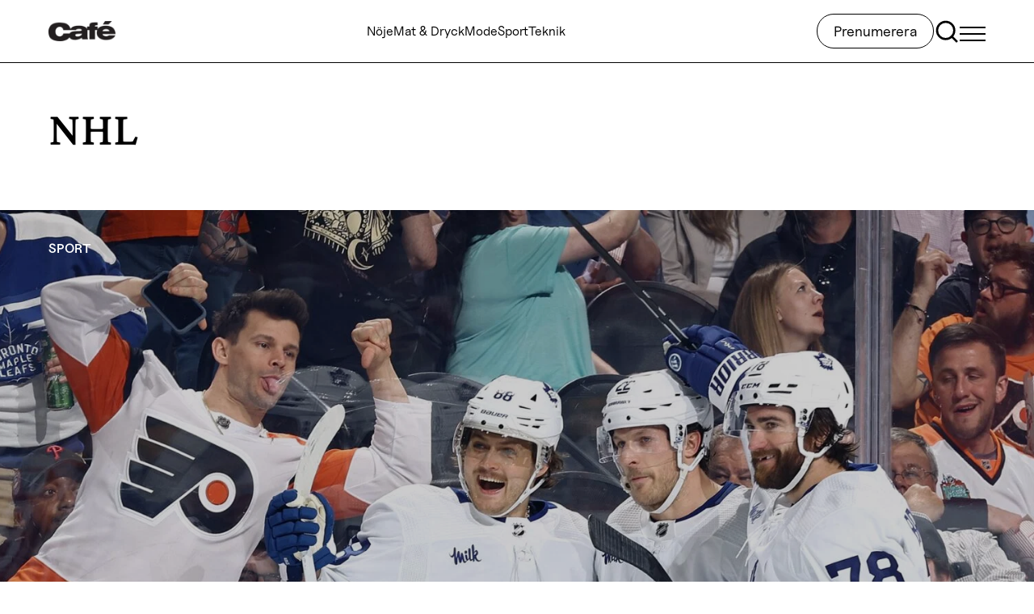

--- FILE ---
content_type: text/html; charset=UTF-8
request_url: https://www.cafe.se/taggar/nhl/
body_size: 19315
content:
<!doctype html>
<html lang="sv-SE">

<head>
  <meta charset="utf-8">
  <meta name="viewport" content="width=device-width, initial-scale=1">
  <title>Etikett: NHL</title>
    <!-- Concept X -->
    <script type="text/javascript"> !function(){"use strict";function e(e){var t=!(arguments.length>1&&void 0!==arguments[1])||arguments[1],c=document.createElement("script");c.src=e,t?c.type="module":(c.async=!0,c.type="text/javascript",c.setAttribute("nomodule",""));var n=document.getElementsByTagName("script")[0];n.parentNode.insertBefore(c,n)}!function(t,c){!function(t,c,n){var a,o,r;n.accountId=c,null!==(a=t.marfeel)&&void 0!==a||(t.marfeel={}),null!==(o=(r=t.marfeel).cmd)&&void 0!==o||(r.cmd=[]),t.marfeel.config=n;var i="https://sdk.mrf.io/statics";e("".concat(i,"/marfeel-sdk.js?id=").concat(c),!0),e("".concat(i,"/marfeel-sdk.es5.js?id=").concat(c),!1)}(t,c,arguments.length>2&&void 0!==arguments[2]?arguments[2]:{})}(window,8722,{} /* Config */)}(); </script>
    <script type="text/javascript">window.marfeel = window.marfeel || { cmd: [] }; window.marfeel.cmd.push(['compass', function(compass) { compass.trackNewPage(); }]); </script>
    <!-- /Concept X -->
    <meta name="robots" content="max-snippet:-1,max-image-preview:standard,max-video-preview:-1" />
<link rel="canonical" href="https://www.cafe.se/taggar/nhl/" />
<link rel="next" href="https://www.cafe.se/taggar/nhl/page/2/" />
<meta property="og:type" content="website" />
<meta property="og:locale" content="sv_SE" />
<meta property="og:site_name" content="Cafe.se" />
<meta property="og:title" content="Etikett: NHL" />
<meta property="og:url" content="https://www.cafe.se/taggar/nhl/" />
<meta property="og:image" content="https://www.cafe.se/app/uploads/2024/05/cropped-240329_BENJAMIN_171-1-2.jpg" />
<meta property="og:image:width" content="1919" />
<meta property="og:image:height" content="1007" />
<meta name="twitter:card" content="summary" />
<meta name="twitter:title" content="Etikett: NHL" />
<meta name="twitter:image" content="https://www.cafe.se/app/uploads/2024/05/cropped-240329_BENJAMIN_171-1-2.jpg" />
<meta name="google-site-verification" content="YbacfhfBEK-cf6KI4jgrhtJdb7gfgu8lkQwrQq9EbTY" />
<script type="application/ld+json">{"@context":"https://schema.org","@graph":[{"@type":"WebSite","@id":"https://www.cafe.se/#/schema/WebSite","url":"https://www.cafe.se/","name":"Cafe.se","description":"Cafe.se – Bästa läsningen • Snyggaste modet","inLanguage":"sv-SE","potentialAction":{"@type":"SearchAction","target":{"@type":"EntryPoint","urlTemplate":"https://www.cafe.se/search/{search_term_string}/"},"query-input":"required name=search_term_string"},"publisher":{"@type":"Organization","@id":"https://www.cafe.se/#/schema/Organization","name":"Cafe.se","url":"https://www.cafe.se/","sameAs":["https://www.facebook.com/tidningencafe/","https://www.instagram.com/cafemagazine"],"logo":{"@type":"ImageObject","url":"https://www.cafe.se/app/uploads/2024/04/d53b7e8c-cafe-april-2019-black.png","contentUrl":"https://www.cafe.se/app/uploads/2024/04/d53b7e8c-cafe-april-2019-black.png","width":648,"height":189,"contentSize":"7714"}}},{"@type":"CollectionPage","@id":"https://www.cafe.se/taggar/nhl/","url":"https://www.cafe.se/taggar/nhl/","name":"Etikett: NHL","inLanguage":"sv-SE","isPartOf":{"@id":"https://www.cafe.se/#/schema/WebSite"},"breadcrumb":{"@type":"BreadcrumbList","@id":"https://www.cafe.se/#/schema/BreadcrumbList","itemListElement":[{"@type":"ListItem","position":1,"item":"https://www.cafe.se/","name":"Cafe.se"},{"@type":"ListItem","position":2,"name":"Etikett: NHL"}]}}]}</script>
<link rel='dns-prefetch' href='//www.cafe.se' />
<link rel='dns-prefetch' href='//www.google.com' />
<style id='wp-block-library-inline-css'>
:root{--wp-block-synced-color:#7a00df;--wp-block-synced-color--rgb:122,0,223;--wp-bound-block-color:var(--wp-block-synced-color);--wp-editor-canvas-background:#ddd;--wp-admin-theme-color:#007cba;--wp-admin-theme-color--rgb:0,124,186;--wp-admin-theme-color-darker-10:#006ba1;--wp-admin-theme-color-darker-10--rgb:0,107,160.5;--wp-admin-theme-color-darker-20:#005a87;--wp-admin-theme-color-darker-20--rgb:0,90,135;--wp-admin-border-width-focus:2px}@media (min-resolution:192dpi){:root{--wp-admin-border-width-focus:1.5px}}.wp-element-button{cursor:pointer}:root .has-very-light-gray-background-color{background-color:#eee}:root .has-very-dark-gray-background-color{background-color:#313131}:root .has-very-light-gray-color{color:#eee}:root .has-very-dark-gray-color{color:#313131}:root .has-vivid-green-cyan-to-vivid-cyan-blue-gradient-background{background:linear-gradient(135deg,#00d084,#0693e3)}:root .has-purple-crush-gradient-background{background:linear-gradient(135deg,#34e2e4,#4721fb 50%,#ab1dfe)}:root .has-hazy-dawn-gradient-background{background:linear-gradient(135deg,#faaca8,#dad0ec)}:root .has-subdued-olive-gradient-background{background:linear-gradient(135deg,#fafae1,#67a671)}:root .has-atomic-cream-gradient-background{background:linear-gradient(135deg,#fdd79a,#004a59)}:root .has-nightshade-gradient-background{background:linear-gradient(135deg,#330968,#31cdcf)}:root .has-midnight-gradient-background{background:linear-gradient(135deg,#020381,#2874fc)}:root{--wp--preset--font-size--normal:16px;--wp--preset--font-size--huge:42px}.has-regular-font-size{font-size:1em}.has-larger-font-size{font-size:2.625em}.has-normal-font-size{font-size:var(--wp--preset--font-size--normal)}.has-huge-font-size{font-size:var(--wp--preset--font-size--huge)}.has-text-align-center{text-align:center}.has-text-align-left{text-align:left}.has-text-align-right{text-align:right}.has-fit-text{white-space:nowrap!important}#end-resizable-editor-section{display:none}.aligncenter{clear:both}.items-justified-left{justify-content:flex-start}.items-justified-center{justify-content:center}.items-justified-right{justify-content:flex-end}.items-justified-space-between{justify-content:space-between}.screen-reader-text{border:0;clip-path:inset(50%);height:1px;margin:-1px;overflow:hidden;padding:0;position:absolute;width:1px;word-wrap:normal!important}.screen-reader-text:focus{background-color:#ddd;clip-path:none;color:#444;display:block;font-size:1em;height:auto;left:5px;line-height:normal;padding:15px 23px 14px;text-decoration:none;top:5px;width:auto;z-index:100000}html :where(.has-border-color){border-style:solid}html :where([style*=border-top-color]){border-top-style:solid}html :where([style*=border-right-color]){border-right-style:solid}html :where([style*=border-bottom-color]){border-bottom-style:solid}html :where([style*=border-left-color]){border-left-style:solid}html :where([style*=border-width]){border-style:solid}html :where([style*=border-top-width]){border-top-style:solid}html :where([style*=border-right-width]){border-right-style:solid}html :where([style*=border-bottom-width]){border-bottom-style:solid}html :where([style*=border-left-width]){border-left-style:solid}html :where(img[class*=wp-image-]){height:auto;max-width:100%}:where(figure){margin:0 0 1em}html :where(.is-position-sticky){--wp-admin--admin-bar--position-offset:var(--wp-admin--admin-bar--height,0px)}@media screen and (max-width:600px){html :where(.is-position-sticky){--wp-admin--admin-bar--position-offset:0px}}

/*# sourceURL=wp-block-library-inline-css */
</style><style id='global-styles-inline-css'>
:root{--wp--preset--aspect-ratio--square: 1;--wp--preset--aspect-ratio--4-3: 4/3;--wp--preset--aspect-ratio--3-4: 3/4;--wp--preset--aspect-ratio--3-2: 3/2;--wp--preset--aspect-ratio--2-3: 2/3;--wp--preset--aspect-ratio--16-9: 16/9;--wp--preset--aspect-ratio--9-16: 9/16;--wp--preset--color--black: #000;--wp--preset--color--cyan-bluish-gray: #abb8c3;--wp--preset--color--white: #fff;--wp--preset--color--pale-pink: #f78da7;--wp--preset--color--vivid-red: #cf2e2e;--wp--preset--color--luminous-vivid-orange: #ff6900;--wp--preset--color--luminous-vivid-amber: #fcb900;--wp--preset--color--light-green-cyan: #7bdcb5;--wp--preset--color--vivid-green-cyan: #00d084;--wp--preset--color--pale-cyan-blue: #8ed1fc;--wp--preset--color--vivid-cyan-blue: #0693e3;--wp--preset--color--vivid-purple: #9b51e0;--wp--preset--color--inherit: inherit;--wp--preset--color--current: currentcolor;--wp--preset--color--transparent: transparent;--wp--preset--color--slate-50: #f8fafc;--wp--preset--color--slate-100: #f1f5f9;--wp--preset--color--slate-200: #e2e8f0;--wp--preset--color--slate-300: #cbd5e1;--wp--preset--color--slate-400: #94a3b8;--wp--preset--color--slate-500: #64748b;--wp--preset--color--slate-600: #475569;--wp--preset--color--slate-700: #334155;--wp--preset--color--slate-800: #1e293b;--wp--preset--color--slate-900: #0f172a;--wp--preset--color--slate-950: #020617;--wp--preset--color--gray-50: #f9fafb;--wp--preset--color--gray-100: #f3f4f6;--wp--preset--color--gray-200: #e5e7eb;--wp--preset--color--gray-300: #d1d5db;--wp--preset--color--gray-400: #9ca3af;--wp--preset--color--gray-500: #6b7280;--wp--preset--color--gray-600: #4b5563;--wp--preset--color--gray-700: #374151;--wp--preset--color--gray-800: #1f2937;--wp--preset--color--gray-900: #111827;--wp--preset--color--gray-950: #030712;--wp--preset--color--zinc-50: #fafafa;--wp--preset--color--zinc-100: #f4f4f5;--wp--preset--color--zinc-200: #e4e4e7;--wp--preset--color--zinc-300: #d4d4d8;--wp--preset--color--zinc-400: #a1a1aa;--wp--preset--color--zinc-500: #71717a;--wp--preset--color--zinc-600: #52525b;--wp--preset--color--zinc-700: #3f3f46;--wp--preset--color--zinc-800: #27272a;--wp--preset--color--zinc-900: #18181b;--wp--preset--color--zinc-950: #09090b;--wp--preset--color--neutral-50: #fafafa;--wp--preset--color--neutral-100: #f5f5f5;--wp--preset--color--neutral-200: #e5e5e5;--wp--preset--color--neutral-300: #d4d4d4;--wp--preset--color--neutral-400: #a3a3a3;--wp--preset--color--neutral-500: #737373;--wp--preset--color--neutral-600: #525252;--wp--preset--color--neutral-700: #404040;--wp--preset--color--neutral-800: #262626;--wp--preset--color--neutral-900: #171717;--wp--preset--color--neutral-950: #0a0a0a;--wp--preset--color--stone-50: #fafaf9;--wp--preset--color--stone-100: #f5f5f4;--wp--preset--color--stone-200: #e7e5e4;--wp--preset--color--stone-300: #d6d3d1;--wp--preset--color--stone-400: #a8a29e;--wp--preset--color--stone-500: #78716c;--wp--preset--color--stone-600: #57534e;--wp--preset--color--stone-700: #44403c;--wp--preset--color--stone-800: #292524;--wp--preset--color--stone-900: #1c1917;--wp--preset--color--stone-950: #0c0a09;--wp--preset--color--red-50: #f83a11;--wp--preset--color--red-100: #fee2e2;--wp--preset--color--red-200: #fecaca;--wp--preset--color--red-300: #fca5a5;--wp--preset--color--red-400: #f87171;--wp--preset--color--red-500: #ef4444;--wp--preset--color--red-600: #dc2626;--wp--preset--color--red-700: #b91c1c;--wp--preset--color--red-800: #991b1b;--wp--preset--color--red-900: #7f1d1d;--wp--preset--color--red-950: #450a0a;--wp--preset--color--orange-50: #fff7ed;--wp--preset--color--orange-100: #ffedd5;--wp--preset--color--orange-200: #fed7aa;--wp--preset--color--orange-300: #fdba74;--wp--preset--color--orange-400: #fb923c;--wp--preset--color--orange-500: #f97316;--wp--preset--color--orange-600: #ea580c;--wp--preset--color--orange-700: #c2410c;--wp--preset--color--orange-800: #9a3412;--wp--preset--color--orange-900: #7c2d12;--wp--preset--color--orange-950: #431407;--wp--preset--color--amber-50: #fffbeb;--wp--preset--color--amber-100: #fef3c7;--wp--preset--color--amber-200: #fde68a;--wp--preset--color--amber-300: #fcd34d;--wp--preset--color--amber-400: #fbbf24;--wp--preset--color--amber-500: #f59e0b;--wp--preset--color--amber-600: #d97706;--wp--preset--color--amber-700: #b45309;--wp--preset--color--amber-800: #92400e;--wp--preset--color--amber-900: #78350f;--wp--preset--color--amber-950: #451a03;--wp--preset--color--yellow-50: #fefce8;--wp--preset--color--yellow-100: #fef9c3;--wp--preset--color--yellow-200: #fef08a;--wp--preset--color--yellow-300: #fde047;--wp--preset--color--yellow-400: #facc15;--wp--preset--color--yellow-500: #eab308;--wp--preset--color--yellow-600: #ca8a04;--wp--preset--color--yellow-700: #a16207;--wp--preset--color--yellow-800: #854d0e;--wp--preset--color--yellow-900: #713f12;--wp--preset--color--yellow-950: #422006;--wp--preset--color--lime-50: #f7fee7;--wp--preset--color--lime-100: #ecfccb;--wp--preset--color--lime-200: #d9f99d;--wp--preset--color--lime-300: #bef264;--wp--preset--color--lime-400: #a3e635;--wp--preset--color--lime-500: #84cc16;--wp--preset--color--lime-600: #65a30d;--wp--preset--color--lime-700: #4d7c0f;--wp--preset--color--lime-800: #3f6212;--wp--preset--color--lime-900: #365314;--wp--preset--color--lime-950: #1a2e05;--wp--preset--color--green-50: #f0fdf4;--wp--preset--color--green-100: #dcfce7;--wp--preset--color--green-200: #bbf7d0;--wp--preset--color--green-300: #86efac;--wp--preset--color--green-400: #4ade80;--wp--preset--color--green-500: #22c55e;--wp--preset--color--green-600: #16a34a;--wp--preset--color--green-700: #15803d;--wp--preset--color--green-800: #166534;--wp--preset--color--green-900: #14532d;--wp--preset--color--green-950: #052e16;--wp--preset--color--emerald-50: #ecfdf5;--wp--preset--color--emerald-100: #d1fae5;--wp--preset--color--emerald-200: #a7f3d0;--wp--preset--color--emerald-300: #6ee7b7;--wp--preset--color--emerald-400: #34d399;--wp--preset--color--emerald-500: #10b981;--wp--preset--color--emerald-600: #059669;--wp--preset--color--emerald-700: #047857;--wp--preset--color--emerald-800: #065f46;--wp--preset--color--emerald-900: #064e3b;--wp--preset--color--emerald-950: #022c22;--wp--preset--color--teal-50: #f0fdfa;--wp--preset--color--teal-100: #ccfbf1;--wp--preset--color--teal-200: #99f6e4;--wp--preset--color--teal-300: #5eead4;--wp--preset--color--teal-400: #2dd4bf;--wp--preset--color--teal-500: #14b8a6;--wp--preset--color--teal-600: #0d9488;--wp--preset--color--teal-700: #0f766e;--wp--preset--color--teal-800: #115e59;--wp--preset--color--teal-900: #134e4a;--wp--preset--color--teal-950: #042f2e;--wp--preset--color--cyan-50: #ecfeff;--wp--preset--color--cyan-100: #cffafe;--wp--preset--color--cyan-200: #a5f3fc;--wp--preset--color--cyan-300: #67e8f9;--wp--preset--color--cyan-400: #22d3ee;--wp--preset--color--cyan-500: #06b6d4;--wp--preset--color--cyan-600: #0891b2;--wp--preset--color--cyan-700: #0e7490;--wp--preset--color--cyan-800: #155e75;--wp--preset--color--cyan-900: #164e63;--wp--preset--color--cyan-950: #083344;--wp--preset--color--sky-50: #f0f9ff;--wp--preset--color--sky-100: #e0f2fe;--wp--preset--color--sky-200: #bae6fd;--wp--preset--color--sky-300: #7dd3fc;--wp--preset--color--sky-400: #38bdf8;--wp--preset--color--sky-500: #0ea5e9;--wp--preset--color--sky-600: #0284c7;--wp--preset--color--sky-700: #0369a1;--wp--preset--color--sky-800: #075985;--wp--preset--color--sky-900: #0c4a6e;--wp--preset--color--sky-950: #082f49;--wp--preset--color--blue-50: #eff6ff;--wp--preset--color--blue-100: #dbeafe;--wp--preset--color--blue-200: #bfdbfe;--wp--preset--color--blue-300: #93c5fd;--wp--preset--color--blue-400: #60a5fa;--wp--preset--color--blue-500: #3b82f6;--wp--preset--color--blue-600: #2563eb;--wp--preset--color--blue-700: #1d4ed8;--wp--preset--color--blue-800: #1e40af;--wp--preset--color--blue-900: #1e3a8a;--wp--preset--color--blue-950: #172554;--wp--preset--color--indigo-50: #eef2ff;--wp--preset--color--indigo-100: #e0e7ff;--wp--preset--color--indigo-200: #c7d2fe;--wp--preset--color--indigo-300: #a5b4fc;--wp--preset--color--indigo-400: #818cf8;--wp--preset--color--indigo-500: #6366f1;--wp--preset--color--indigo-600: #4f46e5;--wp--preset--color--indigo-700: #4338ca;--wp--preset--color--indigo-800: #3730a3;--wp--preset--color--indigo-900: #312e81;--wp--preset--color--indigo-950: #1e1b4b;--wp--preset--color--violet-50: #f5f3ff;--wp--preset--color--violet-100: #ede9fe;--wp--preset--color--violet-200: #ddd6fe;--wp--preset--color--violet-300: #c4b5fd;--wp--preset--color--violet-400: #a78bfa;--wp--preset--color--violet-500: #8b5cf6;--wp--preset--color--violet-600: #7c3aed;--wp--preset--color--violet-700: #6d28d9;--wp--preset--color--violet-800: #5b21b6;--wp--preset--color--violet-900: #4c1d95;--wp--preset--color--violet-950: #2e1065;--wp--preset--color--purple-50: #faf5ff;--wp--preset--color--purple-100: #f3e8ff;--wp--preset--color--purple-200: #e9d5ff;--wp--preset--color--purple-300: #d8b4fe;--wp--preset--color--purple-400: #c084fc;--wp--preset--color--purple-500: #a855f7;--wp--preset--color--purple-600: #9333ea;--wp--preset--color--purple-700: #7e22ce;--wp--preset--color--purple-800: #6b21a8;--wp--preset--color--purple-900: #581c87;--wp--preset--color--purple-950: #3b0764;--wp--preset--color--fuchsia-50: #fdf4ff;--wp--preset--color--fuchsia-100: #fae8ff;--wp--preset--color--fuchsia-200: #f5d0fe;--wp--preset--color--fuchsia-300: #f0abfc;--wp--preset--color--fuchsia-400: #e879f9;--wp--preset--color--fuchsia-500: #d946ef;--wp--preset--color--fuchsia-600: #c026d3;--wp--preset--color--fuchsia-700: #a21caf;--wp--preset--color--fuchsia-800: #86198f;--wp--preset--color--fuchsia-900: #701a75;--wp--preset--color--fuchsia-950: #4a044e;--wp--preset--color--pink-50: #fdf2f8;--wp--preset--color--pink-100: #fce7f3;--wp--preset--color--pink-200: #fbcfe8;--wp--preset--color--pink-300: #f9a8d4;--wp--preset--color--pink-400: #f472b6;--wp--preset--color--pink-500: #ec4899;--wp--preset--color--pink-600: #db2777;--wp--preset--color--pink-700: #be185d;--wp--preset--color--pink-800: #9d174d;--wp--preset--color--pink-900: #831843;--wp--preset--color--pink-950: #500724;--wp--preset--color--rose-50: #fff1f2;--wp--preset--color--rose-100: #ffe4e6;--wp--preset--color--rose-200: #fecdd3;--wp--preset--color--rose-300: #fda4af;--wp--preset--color--rose-400: #fb7185;--wp--preset--color--rose-500: #f43f5e;--wp--preset--color--rose-600: #e11d48;--wp--preset--color--rose-700: #be123c;--wp--preset--color--rose-800: #9f1239;--wp--preset--color--rose-900: #881337;--wp--preset--color--rose-950: #4c0519;--wp--preset--color--grey-50: #808080;--wp--preset--color--black-30: rgba(0, 0, 0, .3);--wp--preset--gradient--vivid-cyan-blue-to-vivid-purple: linear-gradient(135deg,rgb(6,147,227) 0%,rgb(155,81,224) 100%);--wp--preset--gradient--light-green-cyan-to-vivid-green-cyan: linear-gradient(135deg,rgb(122,220,180) 0%,rgb(0,208,130) 100%);--wp--preset--gradient--luminous-vivid-amber-to-luminous-vivid-orange: linear-gradient(135deg,rgb(252,185,0) 0%,rgb(255,105,0) 100%);--wp--preset--gradient--luminous-vivid-orange-to-vivid-red: linear-gradient(135deg,rgb(255,105,0) 0%,rgb(207,46,46) 100%);--wp--preset--gradient--very-light-gray-to-cyan-bluish-gray: linear-gradient(135deg,rgb(238,238,238) 0%,rgb(169,184,195) 100%);--wp--preset--gradient--cool-to-warm-spectrum: linear-gradient(135deg,rgb(74,234,220) 0%,rgb(151,120,209) 20%,rgb(207,42,186) 40%,rgb(238,44,130) 60%,rgb(251,105,98) 80%,rgb(254,248,76) 100%);--wp--preset--gradient--blush-light-purple: linear-gradient(135deg,rgb(255,206,236) 0%,rgb(152,150,240) 100%);--wp--preset--gradient--blush-bordeaux: linear-gradient(135deg,rgb(254,205,165) 0%,rgb(254,45,45) 50%,rgb(107,0,62) 100%);--wp--preset--gradient--luminous-dusk: linear-gradient(135deg,rgb(255,203,112) 0%,rgb(199,81,192) 50%,rgb(65,88,208) 100%);--wp--preset--gradient--pale-ocean: linear-gradient(135deg,rgb(255,245,203) 0%,rgb(182,227,212) 50%,rgb(51,167,181) 100%);--wp--preset--gradient--electric-grass: linear-gradient(135deg,rgb(202,248,128) 0%,rgb(113,206,126) 100%);--wp--preset--gradient--midnight: linear-gradient(135deg,rgb(2,3,129) 0%,rgb(40,116,252) 100%);--wp--preset--font-size--small: 13px;--wp--preset--font-size--medium: 20px;--wp--preset--font-size--large: 36px;--wp--preset--font-size--x-large: 42px;--wp--preset--font-size--10: 10px;--wp--preset--font-size--11: 11px;--wp--preset--font-size--22: 22px;--wp--preset--font-size--28: 28px;--wp--preset--font-size--32: 32px;--wp--preset--font-size--40: 40px;--wp--preset--font-size--44: 44px;--wp--preset--font-size--60: 60px;--wp--preset--font-size--xs: 12px;--wp--preset--font-size--sm: 14px;--wp--preset--font-size--base: 16px;--wp--preset--font-size--lg: 18px;--wp--preset--font-size--xl: 20px;--wp--preset--font-size--2-xl: 24px;--wp--preset--font-size--3-xl: 30px;--wp--preset--font-family--sans: ui-sans-serif,system-ui,sans-serif,"Apple Color Emoji","Segoe UI Emoji","Segoe UI Symbol","Noto Color Emoji";--wp--preset--font-family--serif: ui-serif,Georgia,Cambria,"Times New Roman",Times,serif;--wp--preset--font-family--mono: ui-monospace,SFMono-Regular,Menlo,Monaco,Consolas,"Liberation Mono","Courier New",monospace;--wp--preset--font-family--uncut: Uncut Sans, sans-serif;--wp--preset--font-family--crimson: Crimson Pro, serif;--wp--preset--font-family--inknut: Inknut Antiqua, sans-serif;--wp--preset--spacing--20: 0.44rem;--wp--preset--spacing--30: 0.67rem;--wp--preset--spacing--40: 1rem;--wp--preset--spacing--50: 1.5rem;--wp--preset--spacing--60: 2.25rem;--wp--preset--spacing--70: 3.38rem;--wp--preset--spacing--80: 5.06rem;--wp--preset--shadow--natural: 6px 6px 9px rgba(0, 0, 0, 0.2);--wp--preset--shadow--deep: 12px 12px 50px rgba(0, 0, 0, 0.4);--wp--preset--shadow--sharp: 6px 6px 0px rgba(0, 0, 0, 0.2);--wp--preset--shadow--outlined: 6px 6px 0px -3px rgb(255, 255, 255), 6px 6px rgb(0, 0, 0);--wp--preset--shadow--crisp: 6px 6px 0px rgb(0, 0, 0);}:where(body) { margin: 0; }.wp-site-blocks > .alignleft { float: left; margin-right: 2em; }.wp-site-blocks > .alignright { float: right; margin-left: 2em; }.wp-site-blocks > .aligncenter { justify-content: center; margin-left: auto; margin-right: auto; }:where(.is-layout-flex){gap: 0.5em;}:where(.is-layout-grid){gap: 0.5em;}.is-layout-flow > .alignleft{float: left;margin-inline-start: 0;margin-inline-end: 2em;}.is-layout-flow > .alignright{float: right;margin-inline-start: 2em;margin-inline-end: 0;}.is-layout-flow > .aligncenter{margin-left: auto !important;margin-right: auto !important;}.is-layout-constrained > .alignleft{float: left;margin-inline-start: 0;margin-inline-end: 2em;}.is-layout-constrained > .alignright{float: right;margin-inline-start: 2em;margin-inline-end: 0;}.is-layout-constrained > .aligncenter{margin-left: auto !important;margin-right: auto !important;}.is-layout-constrained > :where(:not(.alignleft):not(.alignright):not(.alignfull)){margin-left: auto !important;margin-right: auto !important;}body .is-layout-flex{display: flex;}.is-layout-flex{flex-wrap: wrap;align-items: center;}.is-layout-flex > :is(*, div){margin: 0;}body .is-layout-grid{display: grid;}.is-layout-grid > :is(*, div){margin: 0;}body{padding-top: 0px;padding-right: 0px;padding-bottom: 0px;padding-left: 0px;}a:where(:not(.wp-element-button)){text-decoration: underline;}:root :where(.wp-element-button, .wp-block-button__link){background-color: #32373c;border-width: 0;color: #fff;font-family: inherit;font-size: inherit;font-style: inherit;font-weight: inherit;letter-spacing: inherit;line-height: inherit;padding-top: calc(0.667em + 2px);padding-right: calc(1.333em + 2px);padding-bottom: calc(0.667em + 2px);padding-left: calc(1.333em + 2px);text-decoration: none;text-transform: inherit;}.has-black-color{color: var(--wp--preset--color--black) !important;}.has-cyan-bluish-gray-color{color: var(--wp--preset--color--cyan-bluish-gray) !important;}.has-white-color{color: var(--wp--preset--color--white) !important;}.has-pale-pink-color{color: var(--wp--preset--color--pale-pink) !important;}.has-vivid-red-color{color: var(--wp--preset--color--vivid-red) !important;}.has-luminous-vivid-orange-color{color: var(--wp--preset--color--luminous-vivid-orange) !important;}.has-luminous-vivid-amber-color{color: var(--wp--preset--color--luminous-vivid-amber) !important;}.has-light-green-cyan-color{color: var(--wp--preset--color--light-green-cyan) !important;}.has-vivid-green-cyan-color{color: var(--wp--preset--color--vivid-green-cyan) !important;}.has-pale-cyan-blue-color{color: var(--wp--preset--color--pale-cyan-blue) !important;}.has-vivid-cyan-blue-color{color: var(--wp--preset--color--vivid-cyan-blue) !important;}.has-vivid-purple-color{color: var(--wp--preset--color--vivid-purple) !important;}.has-inherit-color{color: var(--wp--preset--color--inherit) !important;}.has-current-color{color: var(--wp--preset--color--current) !important;}.has-transparent-color{color: var(--wp--preset--color--transparent) !important;}.has-slate-50-color{color: var(--wp--preset--color--slate-50) !important;}.has-slate-100-color{color: var(--wp--preset--color--slate-100) !important;}.has-slate-200-color{color: var(--wp--preset--color--slate-200) !important;}.has-slate-300-color{color: var(--wp--preset--color--slate-300) !important;}.has-slate-400-color{color: var(--wp--preset--color--slate-400) !important;}.has-slate-500-color{color: var(--wp--preset--color--slate-500) !important;}.has-slate-600-color{color: var(--wp--preset--color--slate-600) !important;}.has-slate-700-color{color: var(--wp--preset--color--slate-700) !important;}.has-slate-800-color{color: var(--wp--preset--color--slate-800) !important;}.has-slate-900-color{color: var(--wp--preset--color--slate-900) !important;}.has-slate-950-color{color: var(--wp--preset--color--slate-950) !important;}.has-gray-50-color{color: var(--wp--preset--color--gray-50) !important;}.has-gray-100-color{color: var(--wp--preset--color--gray-100) !important;}.has-gray-200-color{color: var(--wp--preset--color--gray-200) !important;}.has-gray-300-color{color: var(--wp--preset--color--gray-300) !important;}.has-gray-400-color{color: var(--wp--preset--color--gray-400) !important;}.has-gray-500-color{color: var(--wp--preset--color--gray-500) !important;}.has-gray-600-color{color: var(--wp--preset--color--gray-600) !important;}.has-gray-700-color{color: var(--wp--preset--color--gray-700) !important;}.has-gray-800-color{color: var(--wp--preset--color--gray-800) !important;}.has-gray-900-color{color: var(--wp--preset--color--gray-900) !important;}.has-gray-950-color{color: var(--wp--preset--color--gray-950) !important;}.has-zinc-50-color{color: var(--wp--preset--color--zinc-50) !important;}.has-zinc-100-color{color: var(--wp--preset--color--zinc-100) !important;}.has-zinc-200-color{color: var(--wp--preset--color--zinc-200) !important;}.has-zinc-300-color{color: var(--wp--preset--color--zinc-300) !important;}.has-zinc-400-color{color: var(--wp--preset--color--zinc-400) !important;}.has-zinc-500-color{color: var(--wp--preset--color--zinc-500) !important;}.has-zinc-600-color{color: var(--wp--preset--color--zinc-600) !important;}.has-zinc-700-color{color: var(--wp--preset--color--zinc-700) !important;}.has-zinc-800-color{color: var(--wp--preset--color--zinc-800) !important;}.has-zinc-900-color{color: var(--wp--preset--color--zinc-900) !important;}.has-zinc-950-color{color: var(--wp--preset--color--zinc-950) !important;}.has-neutral-50-color{color: var(--wp--preset--color--neutral-50) !important;}.has-neutral-100-color{color: var(--wp--preset--color--neutral-100) !important;}.has-neutral-200-color{color: var(--wp--preset--color--neutral-200) !important;}.has-neutral-300-color{color: var(--wp--preset--color--neutral-300) !important;}.has-neutral-400-color{color: var(--wp--preset--color--neutral-400) !important;}.has-neutral-500-color{color: var(--wp--preset--color--neutral-500) !important;}.has-neutral-600-color{color: var(--wp--preset--color--neutral-600) !important;}.has-neutral-700-color{color: var(--wp--preset--color--neutral-700) !important;}.has-neutral-800-color{color: var(--wp--preset--color--neutral-800) !important;}.has-neutral-900-color{color: var(--wp--preset--color--neutral-900) !important;}.has-neutral-950-color{color: var(--wp--preset--color--neutral-950) !important;}.has-stone-50-color{color: var(--wp--preset--color--stone-50) !important;}.has-stone-100-color{color: var(--wp--preset--color--stone-100) !important;}.has-stone-200-color{color: var(--wp--preset--color--stone-200) !important;}.has-stone-300-color{color: var(--wp--preset--color--stone-300) !important;}.has-stone-400-color{color: var(--wp--preset--color--stone-400) !important;}.has-stone-500-color{color: var(--wp--preset--color--stone-500) !important;}.has-stone-600-color{color: var(--wp--preset--color--stone-600) !important;}.has-stone-700-color{color: var(--wp--preset--color--stone-700) !important;}.has-stone-800-color{color: var(--wp--preset--color--stone-800) !important;}.has-stone-900-color{color: var(--wp--preset--color--stone-900) !important;}.has-stone-950-color{color: var(--wp--preset--color--stone-950) !important;}.has-red-50-color{color: var(--wp--preset--color--red-50) !important;}.has-red-100-color{color: var(--wp--preset--color--red-100) !important;}.has-red-200-color{color: var(--wp--preset--color--red-200) !important;}.has-red-300-color{color: var(--wp--preset--color--red-300) !important;}.has-red-400-color{color: var(--wp--preset--color--red-400) !important;}.has-red-500-color{color: var(--wp--preset--color--red-500) !important;}.has-red-600-color{color: var(--wp--preset--color--red-600) !important;}.has-red-700-color{color: var(--wp--preset--color--red-700) !important;}.has-red-800-color{color: var(--wp--preset--color--red-800) !important;}.has-red-900-color{color: var(--wp--preset--color--red-900) !important;}.has-red-950-color{color: var(--wp--preset--color--red-950) !important;}.has-orange-50-color{color: var(--wp--preset--color--orange-50) !important;}.has-orange-100-color{color: var(--wp--preset--color--orange-100) !important;}.has-orange-200-color{color: var(--wp--preset--color--orange-200) !important;}.has-orange-300-color{color: var(--wp--preset--color--orange-300) !important;}.has-orange-400-color{color: var(--wp--preset--color--orange-400) !important;}.has-orange-500-color{color: var(--wp--preset--color--orange-500) !important;}.has-orange-600-color{color: var(--wp--preset--color--orange-600) !important;}.has-orange-700-color{color: var(--wp--preset--color--orange-700) !important;}.has-orange-800-color{color: var(--wp--preset--color--orange-800) !important;}.has-orange-900-color{color: var(--wp--preset--color--orange-900) !important;}.has-orange-950-color{color: var(--wp--preset--color--orange-950) !important;}.has-amber-50-color{color: var(--wp--preset--color--amber-50) !important;}.has-amber-100-color{color: var(--wp--preset--color--amber-100) !important;}.has-amber-200-color{color: var(--wp--preset--color--amber-200) !important;}.has-amber-300-color{color: var(--wp--preset--color--amber-300) !important;}.has-amber-400-color{color: var(--wp--preset--color--amber-400) !important;}.has-amber-500-color{color: var(--wp--preset--color--amber-500) !important;}.has-amber-600-color{color: var(--wp--preset--color--amber-600) !important;}.has-amber-700-color{color: var(--wp--preset--color--amber-700) !important;}.has-amber-800-color{color: var(--wp--preset--color--amber-800) !important;}.has-amber-900-color{color: var(--wp--preset--color--amber-900) !important;}.has-amber-950-color{color: var(--wp--preset--color--amber-950) !important;}.has-yellow-50-color{color: var(--wp--preset--color--yellow-50) !important;}.has-yellow-100-color{color: var(--wp--preset--color--yellow-100) !important;}.has-yellow-200-color{color: var(--wp--preset--color--yellow-200) !important;}.has-yellow-300-color{color: var(--wp--preset--color--yellow-300) !important;}.has-yellow-400-color{color: var(--wp--preset--color--yellow-400) !important;}.has-yellow-500-color{color: var(--wp--preset--color--yellow-500) !important;}.has-yellow-600-color{color: var(--wp--preset--color--yellow-600) !important;}.has-yellow-700-color{color: var(--wp--preset--color--yellow-700) !important;}.has-yellow-800-color{color: var(--wp--preset--color--yellow-800) !important;}.has-yellow-900-color{color: var(--wp--preset--color--yellow-900) !important;}.has-yellow-950-color{color: var(--wp--preset--color--yellow-950) !important;}.has-lime-50-color{color: var(--wp--preset--color--lime-50) !important;}.has-lime-100-color{color: var(--wp--preset--color--lime-100) !important;}.has-lime-200-color{color: var(--wp--preset--color--lime-200) !important;}.has-lime-300-color{color: var(--wp--preset--color--lime-300) !important;}.has-lime-400-color{color: var(--wp--preset--color--lime-400) !important;}.has-lime-500-color{color: var(--wp--preset--color--lime-500) !important;}.has-lime-600-color{color: var(--wp--preset--color--lime-600) !important;}.has-lime-700-color{color: var(--wp--preset--color--lime-700) !important;}.has-lime-800-color{color: var(--wp--preset--color--lime-800) !important;}.has-lime-900-color{color: var(--wp--preset--color--lime-900) !important;}.has-lime-950-color{color: var(--wp--preset--color--lime-950) !important;}.has-green-50-color{color: var(--wp--preset--color--green-50) !important;}.has-green-100-color{color: var(--wp--preset--color--green-100) !important;}.has-green-200-color{color: var(--wp--preset--color--green-200) !important;}.has-green-300-color{color: var(--wp--preset--color--green-300) !important;}.has-green-400-color{color: var(--wp--preset--color--green-400) !important;}.has-green-500-color{color: var(--wp--preset--color--green-500) !important;}.has-green-600-color{color: var(--wp--preset--color--green-600) !important;}.has-green-700-color{color: var(--wp--preset--color--green-700) !important;}.has-green-800-color{color: var(--wp--preset--color--green-800) !important;}.has-green-900-color{color: var(--wp--preset--color--green-900) !important;}.has-green-950-color{color: var(--wp--preset--color--green-950) !important;}.has-emerald-50-color{color: var(--wp--preset--color--emerald-50) !important;}.has-emerald-100-color{color: var(--wp--preset--color--emerald-100) !important;}.has-emerald-200-color{color: var(--wp--preset--color--emerald-200) !important;}.has-emerald-300-color{color: var(--wp--preset--color--emerald-300) !important;}.has-emerald-400-color{color: var(--wp--preset--color--emerald-400) !important;}.has-emerald-500-color{color: var(--wp--preset--color--emerald-500) !important;}.has-emerald-600-color{color: var(--wp--preset--color--emerald-600) !important;}.has-emerald-700-color{color: var(--wp--preset--color--emerald-700) !important;}.has-emerald-800-color{color: var(--wp--preset--color--emerald-800) !important;}.has-emerald-900-color{color: var(--wp--preset--color--emerald-900) !important;}.has-emerald-950-color{color: var(--wp--preset--color--emerald-950) !important;}.has-teal-50-color{color: var(--wp--preset--color--teal-50) !important;}.has-teal-100-color{color: var(--wp--preset--color--teal-100) !important;}.has-teal-200-color{color: var(--wp--preset--color--teal-200) !important;}.has-teal-300-color{color: var(--wp--preset--color--teal-300) !important;}.has-teal-400-color{color: var(--wp--preset--color--teal-400) !important;}.has-teal-500-color{color: var(--wp--preset--color--teal-500) !important;}.has-teal-600-color{color: var(--wp--preset--color--teal-600) !important;}.has-teal-700-color{color: var(--wp--preset--color--teal-700) !important;}.has-teal-800-color{color: var(--wp--preset--color--teal-800) !important;}.has-teal-900-color{color: var(--wp--preset--color--teal-900) !important;}.has-teal-950-color{color: var(--wp--preset--color--teal-950) !important;}.has-cyan-50-color{color: var(--wp--preset--color--cyan-50) !important;}.has-cyan-100-color{color: var(--wp--preset--color--cyan-100) !important;}.has-cyan-200-color{color: var(--wp--preset--color--cyan-200) !important;}.has-cyan-300-color{color: var(--wp--preset--color--cyan-300) !important;}.has-cyan-400-color{color: var(--wp--preset--color--cyan-400) !important;}.has-cyan-500-color{color: var(--wp--preset--color--cyan-500) !important;}.has-cyan-600-color{color: var(--wp--preset--color--cyan-600) !important;}.has-cyan-700-color{color: var(--wp--preset--color--cyan-700) !important;}.has-cyan-800-color{color: var(--wp--preset--color--cyan-800) !important;}.has-cyan-900-color{color: var(--wp--preset--color--cyan-900) !important;}.has-cyan-950-color{color: var(--wp--preset--color--cyan-950) !important;}.has-sky-50-color{color: var(--wp--preset--color--sky-50) !important;}.has-sky-100-color{color: var(--wp--preset--color--sky-100) !important;}.has-sky-200-color{color: var(--wp--preset--color--sky-200) !important;}.has-sky-300-color{color: var(--wp--preset--color--sky-300) !important;}.has-sky-400-color{color: var(--wp--preset--color--sky-400) !important;}.has-sky-500-color{color: var(--wp--preset--color--sky-500) !important;}.has-sky-600-color{color: var(--wp--preset--color--sky-600) !important;}.has-sky-700-color{color: var(--wp--preset--color--sky-700) !important;}.has-sky-800-color{color: var(--wp--preset--color--sky-800) !important;}.has-sky-900-color{color: var(--wp--preset--color--sky-900) !important;}.has-sky-950-color{color: var(--wp--preset--color--sky-950) !important;}.has-blue-50-color{color: var(--wp--preset--color--blue-50) !important;}.has-blue-100-color{color: var(--wp--preset--color--blue-100) !important;}.has-blue-200-color{color: var(--wp--preset--color--blue-200) !important;}.has-blue-300-color{color: var(--wp--preset--color--blue-300) !important;}.has-blue-400-color{color: var(--wp--preset--color--blue-400) !important;}.has-blue-500-color{color: var(--wp--preset--color--blue-500) !important;}.has-blue-600-color{color: var(--wp--preset--color--blue-600) !important;}.has-blue-700-color{color: var(--wp--preset--color--blue-700) !important;}.has-blue-800-color{color: var(--wp--preset--color--blue-800) !important;}.has-blue-900-color{color: var(--wp--preset--color--blue-900) !important;}.has-blue-950-color{color: var(--wp--preset--color--blue-950) !important;}.has-indigo-50-color{color: var(--wp--preset--color--indigo-50) !important;}.has-indigo-100-color{color: var(--wp--preset--color--indigo-100) !important;}.has-indigo-200-color{color: var(--wp--preset--color--indigo-200) !important;}.has-indigo-300-color{color: var(--wp--preset--color--indigo-300) !important;}.has-indigo-400-color{color: var(--wp--preset--color--indigo-400) !important;}.has-indigo-500-color{color: var(--wp--preset--color--indigo-500) !important;}.has-indigo-600-color{color: var(--wp--preset--color--indigo-600) !important;}.has-indigo-700-color{color: var(--wp--preset--color--indigo-700) !important;}.has-indigo-800-color{color: var(--wp--preset--color--indigo-800) !important;}.has-indigo-900-color{color: var(--wp--preset--color--indigo-900) !important;}.has-indigo-950-color{color: var(--wp--preset--color--indigo-950) !important;}.has-violet-50-color{color: var(--wp--preset--color--violet-50) !important;}.has-violet-100-color{color: var(--wp--preset--color--violet-100) !important;}.has-violet-200-color{color: var(--wp--preset--color--violet-200) !important;}.has-violet-300-color{color: var(--wp--preset--color--violet-300) !important;}.has-violet-400-color{color: var(--wp--preset--color--violet-400) !important;}.has-violet-500-color{color: var(--wp--preset--color--violet-500) !important;}.has-violet-600-color{color: var(--wp--preset--color--violet-600) !important;}.has-violet-700-color{color: var(--wp--preset--color--violet-700) !important;}.has-violet-800-color{color: var(--wp--preset--color--violet-800) !important;}.has-violet-900-color{color: var(--wp--preset--color--violet-900) !important;}.has-violet-950-color{color: var(--wp--preset--color--violet-950) !important;}.has-purple-50-color{color: var(--wp--preset--color--purple-50) !important;}.has-purple-100-color{color: var(--wp--preset--color--purple-100) !important;}.has-purple-200-color{color: var(--wp--preset--color--purple-200) !important;}.has-purple-300-color{color: var(--wp--preset--color--purple-300) !important;}.has-purple-400-color{color: var(--wp--preset--color--purple-400) !important;}.has-purple-500-color{color: var(--wp--preset--color--purple-500) !important;}.has-purple-600-color{color: var(--wp--preset--color--purple-600) !important;}.has-purple-700-color{color: var(--wp--preset--color--purple-700) !important;}.has-purple-800-color{color: var(--wp--preset--color--purple-800) !important;}.has-purple-900-color{color: var(--wp--preset--color--purple-900) !important;}.has-purple-950-color{color: var(--wp--preset--color--purple-950) !important;}.has-fuchsia-50-color{color: var(--wp--preset--color--fuchsia-50) !important;}.has-fuchsia-100-color{color: var(--wp--preset--color--fuchsia-100) !important;}.has-fuchsia-200-color{color: var(--wp--preset--color--fuchsia-200) !important;}.has-fuchsia-300-color{color: var(--wp--preset--color--fuchsia-300) !important;}.has-fuchsia-400-color{color: var(--wp--preset--color--fuchsia-400) !important;}.has-fuchsia-500-color{color: var(--wp--preset--color--fuchsia-500) !important;}.has-fuchsia-600-color{color: var(--wp--preset--color--fuchsia-600) !important;}.has-fuchsia-700-color{color: var(--wp--preset--color--fuchsia-700) !important;}.has-fuchsia-800-color{color: var(--wp--preset--color--fuchsia-800) !important;}.has-fuchsia-900-color{color: var(--wp--preset--color--fuchsia-900) !important;}.has-fuchsia-950-color{color: var(--wp--preset--color--fuchsia-950) !important;}.has-pink-50-color{color: var(--wp--preset--color--pink-50) !important;}.has-pink-100-color{color: var(--wp--preset--color--pink-100) !important;}.has-pink-200-color{color: var(--wp--preset--color--pink-200) !important;}.has-pink-300-color{color: var(--wp--preset--color--pink-300) !important;}.has-pink-400-color{color: var(--wp--preset--color--pink-400) !important;}.has-pink-500-color{color: var(--wp--preset--color--pink-500) !important;}.has-pink-600-color{color: var(--wp--preset--color--pink-600) !important;}.has-pink-700-color{color: var(--wp--preset--color--pink-700) !important;}.has-pink-800-color{color: var(--wp--preset--color--pink-800) !important;}.has-pink-900-color{color: var(--wp--preset--color--pink-900) !important;}.has-pink-950-color{color: var(--wp--preset--color--pink-950) !important;}.has-rose-50-color{color: var(--wp--preset--color--rose-50) !important;}.has-rose-100-color{color: var(--wp--preset--color--rose-100) !important;}.has-rose-200-color{color: var(--wp--preset--color--rose-200) !important;}.has-rose-300-color{color: var(--wp--preset--color--rose-300) !important;}.has-rose-400-color{color: var(--wp--preset--color--rose-400) !important;}.has-rose-500-color{color: var(--wp--preset--color--rose-500) !important;}.has-rose-600-color{color: var(--wp--preset--color--rose-600) !important;}.has-rose-700-color{color: var(--wp--preset--color--rose-700) !important;}.has-rose-800-color{color: var(--wp--preset--color--rose-800) !important;}.has-rose-900-color{color: var(--wp--preset--color--rose-900) !important;}.has-rose-950-color{color: var(--wp--preset--color--rose-950) !important;}.has-grey-50-color{color: var(--wp--preset--color--grey-50) !important;}.has-black-30-color{color: var(--wp--preset--color--black-30) !important;}.has-black-background-color{background-color: var(--wp--preset--color--black) !important;}.has-cyan-bluish-gray-background-color{background-color: var(--wp--preset--color--cyan-bluish-gray) !important;}.has-white-background-color{background-color: var(--wp--preset--color--white) !important;}.has-pale-pink-background-color{background-color: var(--wp--preset--color--pale-pink) !important;}.has-vivid-red-background-color{background-color: var(--wp--preset--color--vivid-red) !important;}.has-luminous-vivid-orange-background-color{background-color: var(--wp--preset--color--luminous-vivid-orange) !important;}.has-luminous-vivid-amber-background-color{background-color: var(--wp--preset--color--luminous-vivid-amber) !important;}.has-light-green-cyan-background-color{background-color: var(--wp--preset--color--light-green-cyan) !important;}.has-vivid-green-cyan-background-color{background-color: var(--wp--preset--color--vivid-green-cyan) !important;}.has-pale-cyan-blue-background-color{background-color: var(--wp--preset--color--pale-cyan-blue) !important;}.has-vivid-cyan-blue-background-color{background-color: var(--wp--preset--color--vivid-cyan-blue) !important;}.has-vivid-purple-background-color{background-color: var(--wp--preset--color--vivid-purple) !important;}.has-inherit-background-color{background-color: var(--wp--preset--color--inherit) !important;}.has-current-background-color{background-color: var(--wp--preset--color--current) !important;}.has-transparent-background-color{background-color: var(--wp--preset--color--transparent) !important;}.has-slate-50-background-color{background-color: var(--wp--preset--color--slate-50) !important;}.has-slate-100-background-color{background-color: var(--wp--preset--color--slate-100) !important;}.has-slate-200-background-color{background-color: var(--wp--preset--color--slate-200) !important;}.has-slate-300-background-color{background-color: var(--wp--preset--color--slate-300) !important;}.has-slate-400-background-color{background-color: var(--wp--preset--color--slate-400) !important;}.has-slate-500-background-color{background-color: var(--wp--preset--color--slate-500) !important;}.has-slate-600-background-color{background-color: var(--wp--preset--color--slate-600) !important;}.has-slate-700-background-color{background-color: var(--wp--preset--color--slate-700) !important;}.has-slate-800-background-color{background-color: var(--wp--preset--color--slate-800) !important;}.has-slate-900-background-color{background-color: var(--wp--preset--color--slate-900) !important;}.has-slate-950-background-color{background-color: var(--wp--preset--color--slate-950) !important;}.has-gray-50-background-color{background-color: var(--wp--preset--color--gray-50) !important;}.has-gray-100-background-color{background-color: var(--wp--preset--color--gray-100) !important;}.has-gray-200-background-color{background-color: var(--wp--preset--color--gray-200) !important;}.has-gray-300-background-color{background-color: var(--wp--preset--color--gray-300) !important;}.has-gray-400-background-color{background-color: var(--wp--preset--color--gray-400) !important;}.has-gray-500-background-color{background-color: var(--wp--preset--color--gray-500) !important;}.has-gray-600-background-color{background-color: var(--wp--preset--color--gray-600) !important;}.has-gray-700-background-color{background-color: var(--wp--preset--color--gray-700) !important;}.has-gray-800-background-color{background-color: var(--wp--preset--color--gray-800) !important;}.has-gray-900-background-color{background-color: var(--wp--preset--color--gray-900) !important;}.has-gray-950-background-color{background-color: var(--wp--preset--color--gray-950) !important;}.has-zinc-50-background-color{background-color: var(--wp--preset--color--zinc-50) !important;}.has-zinc-100-background-color{background-color: var(--wp--preset--color--zinc-100) !important;}.has-zinc-200-background-color{background-color: var(--wp--preset--color--zinc-200) !important;}.has-zinc-300-background-color{background-color: var(--wp--preset--color--zinc-300) !important;}.has-zinc-400-background-color{background-color: var(--wp--preset--color--zinc-400) !important;}.has-zinc-500-background-color{background-color: var(--wp--preset--color--zinc-500) !important;}.has-zinc-600-background-color{background-color: var(--wp--preset--color--zinc-600) !important;}.has-zinc-700-background-color{background-color: var(--wp--preset--color--zinc-700) !important;}.has-zinc-800-background-color{background-color: var(--wp--preset--color--zinc-800) !important;}.has-zinc-900-background-color{background-color: var(--wp--preset--color--zinc-900) !important;}.has-zinc-950-background-color{background-color: var(--wp--preset--color--zinc-950) !important;}.has-neutral-50-background-color{background-color: var(--wp--preset--color--neutral-50) !important;}.has-neutral-100-background-color{background-color: var(--wp--preset--color--neutral-100) !important;}.has-neutral-200-background-color{background-color: var(--wp--preset--color--neutral-200) !important;}.has-neutral-300-background-color{background-color: var(--wp--preset--color--neutral-300) !important;}.has-neutral-400-background-color{background-color: var(--wp--preset--color--neutral-400) !important;}.has-neutral-500-background-color{background-color: var(--wp--preset--color--neutral-500) !important;}.has-neutral-600-background-color{background-color: var(--wp--preset--color--neutral-600) !important;}.has-neutral-700-background-color{background-color: var(--wp--preset--color--neutral-700) !important;}.has-neutral-800-background-color{background-color: var(--wp--preset--color--neutral-800) !important;}.has-neutral-900-background-color{background-color: var(--wp--preset--color--neutral-900) !important;}.has-neutral-950-background-color{background-color: var(--wp--preset--color--neutral-950) !important;}.has-stone-50-background-color{background-color: var(--wp--preset--color--stone-50) !important;}.has-stone-100-background-color{background-color: var(--wp--preset--color--stone-100) !important;}.has-stone-200-background-color{background-color: var(--wp--preset--color--stone-200) !important;}.has-stone-300-background-color{background-color: var(--wp--preset--color--stone-300) !important;}.has-stone-400-background-color{background-color: var(--wp--preset--color--stone-400) !important;}.has-stone-500-background-color{background-color: var(--wp--preset--color--stone-500) !important;}.has-stone-600-background-color{background-color: var(--wp--preset--color--stone-600) !important;}.has-stone-700-background-color{background-color: var(--wp--preset--color--stone-700) !important;}.has-stone-800-background-color{background-color: var(--wp--preset--color--stone-800) !important;}.has-stone-900-background-color{background-color: var(--wp--preset--color--stone-900) !important;}.has-stone-950-background-color{background-color: var(--wp--preset--color--stone-950) !important;}.has-red-50-background-color{background-color: var(--wp--preset--color--red-50) !important;}.has-red-100-background-color{background-color: var(--wp--preset--color--red-100) !important;}.has-red-200-background-color{background-color: var(--wp--preset--color--red-200) !important;}.has-red-300-background-color{background-color: var(--wp--preset--color--red-300) !important;}.has-red-400-background-color{background-color: var(--wp--preset--color--red-400) !important;}.has-red-500-background-color{background-color: var(--wp--preset--color--red-500) !important;}.has-red-600-background-color{background-color: var(--wp--preset--color--red-600) !important;}.has-red-700-background-color{background-color: var(--wp--preset--color--red-700) !important;}.has-red-800-background-color{background-color: var(--wp--preset--color--red-800) !important;}.has-red-900-background-color{background-color: var(--wp--preset--color--red-900) !important;}.has-red-950-background-color{background-color: var(--wp--preset--color--red-950) !important;}.has-orange-50-background-color{background-color: var(--wp--preset--color--orange-50) !important;}.has-orange-100-background-color{background-color: var(--wp--preset--color--orange-100) !important;}.has-orange-200-background-color{background-color: var(--wp--preset--color--orange-200) !important;}.has-orange-300-background-color{background-color: var(--wp--preset--color--orange-300) !important;}.has-orange-400-background-color{background-color: var(--wp--preset--color--orange-400) !important;}.has-orange-500-background-color{background-color: var(--wp--preset--color--orange-500) !important;}.has-orange-600-background-color{background-color: var(--wp--preset--color--orange-600) !important;}.has-orange-700-background-color{background-color: var(--wp--preset--color--orange-700) !important;}.has-orange-800-background-color{background-color: var(--wp--preset--color--orange-800) !important;}.has-orange-900-background-color{background-color: var(--wp--preset--color--orange-900) !important;}.has-orange-950-background-color{background-color: var(--wp--preset--color--orange-950) !important;}.has-amber-50-background-color{background-color: var(--wp--preset--color--amber-50) !important;}.has-amber-100-background-color{background-color: var(--wp--preset--color--amber-100) !important;}.has-amber-200-background-color{background-color: var(--wp--preset--color--amber-200) !important;}.has-amber-300-background-color{background-color: var(--wp--preset--color--amber-300) !important;}.has-amber-400-background-color{background-color: var(--wp--preset--color--amber-400) !important;}.has-amber-500-background-color{background-color: var(--wp--preset--color--amber-500) !important;}.has-amber-600-background-color{background-color: var(--wp--preset--color--amber-600) !important;}.has-amber-700-background-color{background-color: var(--wp--preset--color--amber-700) !important;}.has-amber-800-background-color{background-color: var(--wp--preset--color--amber-800) !important;}.has-amber-900-background-color{background-color: var(--wp--preset--color--amber-900) !important;}.has-amber-950-background-color{background-color: var(--wp--preset--color--amber-950) !important;}.has-yellow-50-background-color{background-color: var(--wp--preset--color--yellow-50) !important;}.has-yellow-100-background-color{background-color: var(--wp--preset--color--yellow-100) !important;}.has-yellow-200-background-color{background-color: var(--wp--preset--color--yellow-200) !important;}.has-yellow-300-background-color{background-color: var(--wp--preset--color--yellow-300) !important;}.has-yellow-400-background-color{background-color: var(--wp--preset--color--yellow-400) !important;}.has-yellow-500-background-color{background-color: var(--wp--preset--color--yellow-500) !important;}.has-yellow-600-background-color{background-color: var(--wp--preset--color--yellow-600) !important;}.has-yellow-700-background-color{background-color: var(--wp--preset--color--yellow-700) !important;}.has-yellow-800-background-color{background-color: var(--wp--preset--color--yellow-800) !important;}.has-yellow-900-background-color{background-color: var(--wp--preset--color--yellow-900) !important;}.has-yellow-950-background-color{background-color: var(--wp--preset--color--yellow-950) !important;}.has-lime-50-background-color{background-color: var(--wp--preset--color--lime-50) !important;}.has-lime-100-background-color{background-color: var(--wp--preset--color--lime-100) !important;}.has-lime-200-background-color{background-color: var(--wp--preset--color--lime-200) !important;}.has-lime-300-background-color{background-color: var(--wp--preset--color--lime-300) !important;}.has-lime-400-background-color{background-color: var(--wp--preset--color--lime-400) !important;}.has-lime-500-background-color{background-color: var(--wp--preset--color--lime-500) !important;}.has-lime-600-background-color{background-color: var(--wp--preset--color--lime-600) !important;}.has-lime-700-background-color{background-color: var(--wp--preset--color--lime-700) !important;}.has-lime-800-background-color{background-color: var(--wp--preset--color--lime-800) !important;}.has-lime-900-background-color{background-color: var(--wp--preset--color--lime-900) !important;}.has-lime-950-background-color{background-color: var(--wp--preset--color--lime-950) !important;}.has-green-50-background-color{background-color: var(--wp--preset--color--green-50) !important;}.has-green-100-background-color{background-color: var(--wp--preset--color--green-100) !important;}.has-green-200-background-color{background-color: var(--wp--preset--color--green-200) !important;}.has-green-300-background-color{background-color: var(--wp--preset--color--green-300) !important;}.has-green-400-background-color{background-color: var(--wp--preset--color--green-400) !important;}.has-green-500-background-color{background-color: var(--wp--preset--color--green-500) !important;}.has-green-600-background-color{background-color: var(--wp--preset--color--green-600) !important;}.has-green-700-background-color{background-color: var(--wp--preset--color--green-700) !important;}.has-green-800-background-color{background-color: var(--wp--preset--color--green-800) !important;}.has-green-900-background-color{background-color: var(--wp--preset--color--green-900) !important;}.has-green-950-background-color{background-color: var(--wp--preset--color--green-950) !important;}.has-emerald-50-background-color{background-color: var(--wp--preset--color--emerald-50) !important;}.has-emerald-100-background-color{background-color: var(--wp--preset--color--emerald-100) !important;}.has-emerald-200-background-color{background-color: var(--wp--preset--color--emerald-200) !important;}.has-emerald-300-background-color{background-color: var(--wp--preset--color--emerald-300) !important;}.has-emerald-400-background-color{background-color: var(--wp--preset--color--emerald-400) !important;}.has-emerald-500-background-color{background-color: var(--wp--preset--color--emerald-500) !important;}.has-emerald-600-background-color{background-color: var(--wp--preset--color--emerald-600) !important;}.has-emerald-700-background-color{background-color: var(--wp--preset--color--emerald-700) !important;}.has-emerald-800-background-color{background-color: var(--wp--preset--color--emerald-800) !important;}.has-emerald-900-background-color{background-color: var(--wp--preset--color--emerald-900) !important;}.has-emerald-950-background-color{background-color: var(--wp--preset--color--emerald-950) !important;}.has-teal-50-background-color{background-color: var(--wp--preset--color--teal-50) !important;}.has-teal-100-background-color{background-color: var(--wp--preset--color--teal-100) !important;}.has-teal-200-background-color{background-color: var(--wp--preset--color--teal-200) !important;}.has-teal-300-background-color{background-color: var(--wp--preset--color--teal-300) !important;}.has-teal-400-background-color{background-color: var(--wp--preset--color--teal-400) !important;}.has-teal-500-background-color{background-color: var(--wp--preset--color--teal-500) !important;}.has-teal-600-background-color{background-color: var(--wp--preset--color--teal-600) !important;}.has-teal-700-background-color{background-color: var(--wp--preset--color--teal-700) !important;}.has-teal-800-background-color{background-color: var(--wp--preset--color--teal-800) !important;}.has-teal-900-background-color{background-color: var(--wp--preset--color--teal-900) !important;}.has-teal-950-background-color{background-color: var(--wp--preset--color--teal-950) !important;}.has-cyan-50-background-color{background-color: var(--wp--preset--color--cyan-50) !important;}.has-cyan-100-background-color{background-color: var(--wp--preset--color--cyan-100) !important;}.has-cyan-200-background-color{background-color: var(--wp--preset--color--cyan-200) !important;}.has-cyan-300-background-color{background-color: var(--wp--preset--color--cyan-300) !important;}.has-cyan-400-background-color{background-color: var(--wp--preset--color--cyan-400) !important;}.has-cyan-500-background-color{background-color: var(--wp--preset--color--cyan-500) !important;}.has-cyan-600-background-color{background-color: var(--wp--preset--color--cyan-600) !important;}.has-cyan-700-background-color{background-color: var(--wp--preset--color--cyan-700) !important;}.has-cyan-800-background-color{background-color: var(--wp--preset--color--cyan-800) !important;}.has-cyan-900-background-color{background-color: var(--wp--preset--color--cyan-900) !important;}.has-cyan-950-background-color{background-color: var(--wp--preset--color--cyan-950) !important;}.has-sky-50-background-color{background-color: var(--wp--preset--color--sky-50) !important;}.has-sky-100-background-color{background-color: var(--wp--preset--color--sky-100) !important;}.has-sky-200-background-color{background-color: var(--wp--preset--color--sky-200) !important;}.has-sky-300-background-color{background-color: var(--wp--preset--color--sky-300) !important;}.has-sky-400-background-color{background-color: var(--wp--preset--color--sky-400) !important;}.has-sky-500-background-color{background-color: var(--wp--preset--color--sky-500) !important;}.has-sky-600-background-color{background-color: var(--wp--preset--color--sky-600) !important;}.has-sky-700-background-color{background-color: var(--wp--preset--color--sky-700) !important;}.has-sky-800-background-color{background-color: var(--wp--preset--color--sky-800) !important;}.has-sky-900-background-color{background-color: var(--wp--preset--color--sky-900) !important;}.has-sky-950-background-color{background-color: var(--wp--preset--color--sky-950) !important;}.has-blue-50-background-color{background-color: var(--wp--preset--color--blue-50) !important;}.has-blue-100-background-color{background-color: var(--wp--preset--color--blue-100) !important;}.has-blue-200-background-color{background-color: var(--wp--preset--color--blue-200) !important;}.has-blue-300-background-color{background-color: var(--wp--preset--color--blue-300) !important;}.has-blue-400-background-color{background-color: var(--wp--preset--color--blue-400) !important;}.has-blue-500-background-color{background-color: var(--wp--preset--color--blue-500) !important;}.has-blue-600-background-color{background-color: var(--wp--preset--color--blue-600) !important;}.has-blue-700-background-color{background-color: var(--wp--preset--color--blue-700) !important;}.has-blue-800-background-color{background-color: var(--wp--preset--color--blue-800) !important;}.has-blue-900-background-color{background-color: var(--wp--preset--color--blue-900) !important;}.has-blue-950-background-color{background-color: var(--wp--preset--color--blue-950) !important;}.has-indigo-50-background-color{background-color: var(--wp--preset--color--indigo-50) !important;}.has-indigo-100-background-color{background-color: var(--wp--preset--color--indigo-100) !important;}.has-indigo-200-background-color{background-color: var(--wp--preset--color--indigo-200) !important;}.has-indigo-300-background-color{background-color: var(--wp--preset--color--indigo-300) !important;}.has-indigo-400-background-color{background-color: var(--wp--preset--color--indigo-400) !important;}.has-indigo-500-background-color{background-color: var(--wp--preset--color--indigo-500) !important;}.has-indigo-600-background-color{background-color: var(--wp--preset--color--indigo-600) !important;}.has-indigo-700-background-color{background-color: var(--wp--preset--color--indigo-700) !important;}.has-indigo-800-background-color{background-color: var(--wp--preset--color--indigo-800) !important;}.has-indigo-900-background-color{background-color: var(--wp--preset--color--indigo-900) !important;}.has-indigo-950-background-color{background-color: var(--wp--preset--color--indigo-950) !important;}.has-violet-50-background-color{background-color: var(--wp--preset--color--violet-50) !important;}.has-violet-100-background-color{background-color: var(--wp--preset--color--violet-100) !important;}.has-violet-200-background-color{background-color: var(--wp--preset--color--violet-200) !important;}.has-violet-300-background-color{background-color: var(--wp--preset--color--violet-300) !important;}.has-violet-400-background-color{background-color: var(--wp--preset--color--violet-400) !important;}.has-violet-500-background-color{background-color: var(--wp--preset--color--violet-500) !important;}.has-violet-600-background-color{background-color: var(--wp--preset--color--violet-600) !important;}.has-violet-700-background-color{background-color: var(--wp--preset--color--violet-700) !important;}.has-violet-800-background-color{background-color: var(--wp--preset--color--violet-800) !important;}.has-violet-900-background-color{background-color: var(--wp--preset--color--violet-900) !important;}.has-violet-950-background-color{background-color: var(--wp--preset--color--violet-950) !important;}.has-purple-50-background-color{background-color: var(--wp--preset--color--purple-50) !important;}.has-purple-100-background-color{background-color: var(--wp--preset--color--purple-100) !important;}.has-purple-200-background-color{background-color: var(--wp--preset--color--purple-200) !important;}.has-purple-300-background-color{background-color: var(--wp--preset--color--purple-300) !important;}.has-purple-400-background-color{background-color: var(--wp--preset--color--purple-400) !important;}.has-purple-500-background-color{background-color: var(--wp--preset--color--purple-500) !important;}.has-purple-600-background-color{background-color: var(--wp--preset--color--purple-600) !important;}.has-purple-700-background-color{background-color: var(--wp--preset--color--purple-700) !important;}.has-purple-800-background-color{background-color: var(--wp--preset--color--purple-800) !important;}.has-purple-900-background-color{background-color: var(--wp--preset--color--purple-900) !important;}.has-purple-950-background-color{background-color: var(--wp--preset--color--purple-950) !important;}.has-fuchsia-50-background-color{background-color: var(--wp--preset--color--fuchsia-50) !important;}.has-fuchsia-100-background-color{background-color: var(--wp--preset--color--fuchsia-100) !important;}.has-fuchsia-200-background-color{background-color: var(--wp--preset--color--fuchsia-200) !important;}.has-fuchsia-300-background-color{background-color: var(--wp--preset--color--fuchsia-300) !important;}.has-fuchsia-400-background-color{background-color: var(--wp--preset--color--fuchsia-400) !important;}.has-fuchsia-500-background-color{background-color: var(--wp--preset--color--fuchsia-500) !important;}.has-fuchsia-600-background-color{background-color: var(--wp--preset--color--fuchsia-600) !important;}.has-fuchsia-700-background-color{background-color: var(--wp--preset--color--fuchsia-700) !important;}.has-fuchsia-800-background-color{background-color: var(--wp--preset--color--fuchsia-800) !important;}.has-fuchsia-900-background-color{background-color: var(--wp--preset--color--fuchsia-900) !important;}.has-fuchsia-950-background-color{background-color: var(--wp--preset--color--fuchsia-950) !important;}.has-pink-50-background-color{background-color: var(--wp--preset--color--pink-50) !important;}.has-pink-100-background-color{background-color: var(--wp--preset--color--pink-100) !important;}.has-pink-200-background-color{background-color: var(--wp--preset--color--pink-200) !important;}.has-pink-300-background-color{background-color: var(--wp--preset--color--pink-300) !important;}.has-pink-400-background-color{background-color: var(--wp--preset--color--pink-400) !important;}.has-pink-500-background-color{background-color: var(--wp--preset--color--pink-500) !important;}.has-pink-600-background-color{background-color: var(--wp--preset--color--pink-600) !important;}.has-pink-700-background-color{background-color: var(--wp--preset--color--pink-700) !important;}.has-pink-800-background-color{background-color: var(--wp--preset--color--pink-800) !important;}.has-pink-900-background-color{background-color: var(--wp--preset--color--pink-900) !important;}.has-pink-950-background-color{background-color: var(--wp--preset--color--pink-950) !important;}.has-rose-50-background-color{background-color: var(--wp--preset--color--rose-50) !important;}.has-rose-100-background-color{background-color: var(--wp--preset--color--rose-100) !important;}.has-rose-200-background-color{background-color: var(--wp--preset--color--rose-200) !important;}.has-rose-300-background-color{background-color: var(--wp--preset--color--rose-300) !important;}.has-rose-400-background-color{background-color: var(--wp--preset--color--rose-400) !important;}.has-rose-500-background-color{background-color: var(--wp--preset--color--rose-500) !important;}.has-rose-600-background-color{background-color: var(--wp--preset--color--rose-600) !important;}.has-rose-700-background-color{background-color: var(--wp--preset--color--rose-700) !important;}.has-rose-800-background-color{background-color: var(--wp--preset--color--rose-800) !important;}.has-rose-900-background-color{background-color: var(--wp--preset--color--rose-900) !important;}.has-rose-950-background-color{background-color: var(--wp--preset--color--rose-950) !important;}.has-grey-50-background-color{background-color: var(--wp--preset--color--grey-50) !important;}.has-black-30-background-color{background-color: var(--wp--preset--color--black-30) !important;}.has-black-border-color{border-color: var(--wp--preset--color--black) !important;}.has-cyan-bluish-gray-border-color{border-color: var(--wp--preset--color--cyan-bluish-gray) !important;}.has-white-border-color{border-color: var(--wp--preset--color--white) !important;}.has-pale-pink-border-color{border-color: var(--wp--preset--color--pale-pink) !important;}.has-vivid-red-border-color{border-color: var(--wp--preset--color--vivid-red) !important;}.has-luminous-vivid-orange-border-color{border-color: var(--wp--preset--color--luminous-vivid-orange) !important;}.has-luminous-vivid-amber-border-color{border-color: var(--wp--preset--color--luminous-vivid-amber) !important;}.has-light-green-cyan-border-color{border-color: var(--wp--preset--color--light-green-cyan) !important;}.has-vivid-green-cyan-border-color{border-color: var(--wp--preset--color--vivid-green-cyan) !important;}.has-pale-cyan-blue-border-color{border-color: var(--wp--preset--color--pale-cyan-blue) !important;}.has-vivid-cyan-blue-border-color{border-color: var(--wp--preset--color--vivid-cyan-blue) !important;}.has-vivid-purple-border-color{border-color: var(--wp--preset--color--vivid-purple) !important;}.has-inherit-border-color{border-color: var(--wp--preset--color--inherit) !important;}.has-current-border-color{border-color: var(--wp--preset--color--current) !important;}.has-transparent-border-color{border-color: var(--wp--preset--color--transparent) !important;}.has-slate-50-border-color{border-color: var(--wp--preset--color--slate-50) !important;}.has-slate-100-border-color{border-color: var(--wp--preset--color--slate-100) !important;}.has-slate-200-border-color{border-color: var(--wp--preset--color--slate-200) !important;}.has-slate-300-border-color{border-color: var(--wp--preset--color--slate-300) !important;}.has-slate-400-border-color{border-color: var(--wp--preset--color--slate-400) !important;}.has-slate-500-border-color{border-color: var(--wp--preset--color--slate-500) !important;}.has-slate-600-border-color{border-color: var(--wp--preset--color--slate-600) !important;}.has-slate-700-border-color{border-color: var(--wp--preset--color--slate-700) !important;}.has-slate-800-border-color{border-color: var(--wp--preset--color--slate-800) !important;}.has-slate-900-border-color{border-color: var(--wp--preset--color--slate-900) !important;}.has-slate-950-border-color{border-color: var(--wp--preset--color--slate-950) !important;}.has-gray-50-border-color{border-color: var(--wp--preset--color--gray-50) !important;}.has-gray-100-border-color{border-color: var(--wp--preset--color--gray-100) !important;}.has-gray-200-border-color{border-color: var(--wp--preset--color--gray-200) !important;}.has-gray-300-border-color{border-color: var(--wp--preset--color--gray-300) !important;}.has-gray-400-border-color{border-color: var(--wp--preset--color--gray-400) !important;}.has-gray-500-border-color{border-color: var(--wp--preset--color--gray-500) !important;}.has-gray-600-border-color{border-color: var(--wp--preset--color--gray-600) !important;}.has-gray-700-border-color{border-color: var(--wp--preset--color--gray-700) !important;}.has-gray-800-border-color{border-color: var(--wp--preset--color--gray-800) !important;}.has-gray-900-border-color{border-color: var(--wp--preset--color--gray-900) !important;}.has-gray-950-border-color{border-color: var(--wp--preset--color--gray-950) !important;}.has-zinc-50-border-color{border-color: var(--wp--preset--color--zinc-50) !important;}.has-zinc-100-border-color{border-color: var(--wp--preset--color--zinc-100) !important;}.has-zinc-200-border-color{border-color: var(--wp--preset--color--zinc-200) !important;}.has-zinc-300-border-color{border-color: var(--wp--preset--color--zinc-300) !important;}.has-zinc-400-border-color{border-color: var(--wp--preset--color--zinc-400) !important;}.has-zinc-500-border-color{border-color: var(--wp--preset--color--zinc-500) !important;}.has-zinc-600-border-color{border-color: var(--wp--preset--color--zinc-600) !important;}.has-zinc-700-border-color{border-color: var(--wp--preset--color--zinc-700) !important;}.has-zinc-800-border-color{border-color: var(--wp--preset--color--zinc-800) !important;}.has-zinc-900-border-color{border-color: var(--wp--preset--color--zinc-900) !important;}.has-zinc-950-border-color{border-color: var(--wp--preset--color--zinc-950) !important;}.has-neutral-50-border-color{border-color: var(--wp--preset--color--neutral-50) !important;}.has-neutral-100-border-color{border-color: var(--wp--preset--color--neutral-100) !important;}.has-neutral-200-border-color{border-color: var(--wp--preset--color--neutral-200) !important;}.has-neutral-300-border-color{border-color: var(--wp--preset--color--neutral-300) !important;}.has-neutral-400-border-color{border-color: var(--wp--preset--color--neutral-400) !important;}.has-neutral-500-border-color{border-color: var(--wp--preset--color--neutral-500) !important;}.has-neutral-600-border-color{border-color: var(--wp--preset--color--neutral-600) !important;}.has-neutral-700-border-color{border-color: var(--wp--preset--color--neutral-700) !important;}.has-neutral-800-border-color{border-color: var(--wp--preset--color--neutral-800) !important;}.has-neutral-900-border-color{border-color: var(--wp--preset--color--neutral-900) !important;}.has-neutral-950-border-color{border-color: var(--wp--preset--color--neutral-950) !important;}.has-stone-50-border-color{border-color: var(--wp--preset--color--stone-50) !important;}.has-stone-100-border-color{border-color: var(--wp--preset--color--stone-100) !important;}.has-stone-200-border-color{border-color: var(--wp--preset--color--stone-200) !important;}.has-stone-300-border-color{border-color: var(--wp--preset--color--stone-300) !important;}.has-stone-400-border-color{border-color: var(--wp--preset--color--stone-400) !important;}.has-stone-500-border-color{border-color: var(--wp--preset--color--stone-500) !important;}.has-stone-600-border-color{border-color: var(--wp--preset--color--stone-600) !important;}.has-stone-700-border-color{border-color: var(--wp--preset--color--stone-700) !important;}.has-stone-800-border-color{border-color: var(--wp--preset--color--stone-800) !important;}.has-stone-900-border-color{border-color: var(--wp--preset--color--stone-900) !important;}.has-stone-950-border-color{border-color: var(--wp--preset--color--stone-950) !important;}.has-red-50-border-color{border-color: var(--wp--preset--color--red-50) !important;}.has-red-100-border-color{border-color: var(--wp--preset--color--red-100) !important;}.has-red-200-border-color{border-color: var(--wp--preset--color--red-200) !important;}.has-red-300-border-color{border-color: var(--wp--preset--color--red-300) !important;}.has-red-400-border-color{border-color: var(--wp--preset--color--red-400) !important;}.has-red-500-border-color{border-color: var(--wp--preset--color--red-500) !important;}.has-red-600-border-color{border-color: var(--wp--preset--color--red-600) !important;}.has-red-700-border-color{border-color: var(--wp--preset--color--red-700) !important;}.has-red-800-border-color{border-color: var(--wp--preset--color--red-800) !important;}.has-red-900-border-color{border-color: var(--wp--preset--color--red-900) !important;}.has-red-950-border-color{border-color: var(--wp--preset--color--red-950) !important;}.has-orange-50-border-color{border-color: var(--wp--preset--color--orange-50) !important;}.has-orange-100-border-color{border-color: var(--wp--preset--color--orange-100) !important;}.has-orange-200-border-color{border-color: var(--wp--preset--color--orange-200) !important;}.has-orange-300-border-color{border-color: var(--wp--preset--color--orange-300) !important;}.has-orange-400-border-color{border-color: var(--wp--preset--color--orange-400) !important;}.has-orange-500-border-color{border-color: var(--wp--preset--color--orange-500) !important;}.has-orange-600-border-color{border-color: var(--wp--preset--color--orange-600) !important;}.has-orange-700-border-color{border-color: var(--wp--preset--color--orange-700) !important;}.has-orange-800-border-color{border-color: var(--wp--preset--color--orange-800) !important;}.has-orange-900-border-color{border-color: var(--wp--preset--color--orange-900) !important;}.has-orange-950-border-color{border-color: var(--wp--preset--color--orange-950) !important;}.has-amber-50-border-color{border-color: var(--wp--preset--color--amber-50) !important;}.has-amber-100-border-color{border-color: var(--wp--preset--color--amber-100) !important;}.has-amber-200-border-color{border-color: var(--wp--preset--color--amber-200) !important;}.has-amber-300-border-color{border-color: var(--wp--preset--color--amber-300) !important;}.has-amber-400-border-color{border-color: var(--wp--preset--color--amber-400) !important;}.has-amber-500-border-color{border-color: var(--wp--preset--color--amber-500) !important;}.has-amber-600-border-color{border-color: var(--wp--preset--color--amber-600) !important;}.has-amber-700-border-color{border-color: var(--wp--preset--color--amber-700) !important;}.has-amber-800-border-color{border-color: var(--wp--preset--color--amber-800) !important;}.has-amber-900-border-color{border-color: var(--wp--preset--color--amber-900) !important;}.has-amber-950-border-color{border-color: var(--wp--preset--color--amber-950) !important;}.has-yellow-50-border-color{border-color: var(--wp--preset--color--yellow-50) !important;}.has-yellow-100-border-color{border-color: var(--wp--preset--color--yellow-100) !important;}.has-yellow-200-border-color{border-color: var(--wp--preset--color--yellow-200) !important;}.has-yellow-300-border-color{border-color: var(--wp--preset--color--yellow-300) !important;}.has-yellow-400-border-color{border-color: var(--wp--preset--color--yellow-400) !important;}.has-yellow-500-border-color{border-color: var(--wp--preset--color--yellow-500) !important;}.has-yellow-600-border-color{border-color: var(--wp--preset--color--yellow-600) !important;}.has-yellow-700-border-color{border-color: var(--wp--preset--color--yellow-700) !important;}.has-yellow-800-border-color{border-color: var(--wp--preset--color--yellow-800) !important;}.has-yellow-900-border-color{border-color: var(--wp--preset--color--yellow-900) !important;}.has-yellow-950-border-color{border-color: var(--wp--preset--color--yellow-950) !important;}.has-lime-50-border-color{border-color: var(--wp--preset--color--lime-50) !important;}.has-lime-100-border-color{border-color: var(--wp--preset--color--lime-100) !important;}.has-lime-200-border-color{border-color: var(--wp--preset--color--lime-200) !important;}.has-lime-300-border-color{border-color: var(--wp--preset--color--lime-300) !important;}.has-lime-400-border-color{border-color: var(--wp--preset--color--lime-400) !important;}.has-lime-500-border-color{border-color: var(--wp--preset--color--lime-500) !important;}.has-lime-600-border-color{border-color: var(--wp--preset--color--lime-600) !important;}.has-lime-700-border-color{border-color: var(--wp--preset--color--lime-700) !important;}.has-lime-800-border-color{border-color: var(--wp--preset--color--lime-800) !important;}.has-lime-900-border-color{border-color: var(--wp--preset--color--lime-900) !important;}.has-lime-950-border-color{border-color: var(--wp--preset--color--lime-950) !important;}.has-green-50-border-color{border-color: var(--wp--preset--color--green-50) !important;}.has-green-100-border-color{border-color: var(--wp--preset--color--green-100) !important;}.has-green-200-border-color{border-color: var(--wp--preset--color--green-200) !important;}.has-green-300-border-color{border-color: var(--wp--preset--color--green-300) !important;}.has-green-400-border-color{border-color: var(--wp--preset--color--green-400) !important;}.has-green-500-border-color{border-color: var(--wp--preset--color--green-500) !important;}.has-green-600-border-color{border-color: var(--wp--preset--color--green-600) !important;}.has-green-700-border-color{border-color: var(--wp--preset--color--green-700) !important;}.has-green-800-border-color{border-color: var(--wp--preset--color--green-800) !important;}.has-green-900-border-color{border-color: var(--wp--preset--color--green-900) !important;}.has-green-950-border-color{border-color: var(--wp--preset--color--green-950) !important;}.has-emerald-50-border-color{border-color: var(--wp--preset--color--emerald-50) !important;}.has-emerald-100-border-color{border-color: var(--wp--preset--color--emerald-100) !important;}.has-emerald-200-border-color{border-color: var(--wp--preset--color--emerald-200) !important;}.has-emerald-300-border-color{border-color: var(--wp--preset--color--emerald-300) !important;}.has-emerald-400-border-color{border-color: var(--wp--preset--color--emerald-400) !important;}.has-emerald-500-border-color{border-color: var(--wp--preset--color--emerald-500) !important;}.has-emerald-600-border-color{border-color: var(--wp--preset--color--emerald-600) !important;}.has-emerald-700-border-color{border-color: var(--wp--preset--color--emerald-700) !important;}.has-emerald-800-border-color{border-color: var(--wp--preset--color--emerald-800) !important;}.has-emerald-900-border-color{border-color: var(--wp--preset--color--emerald-900) !important;}.has-emerald-950-border-color{border-color: var(--wp--preset--color--emerald-950) !important;}.has-teal-50-border-color{border-color: var(--wp--preset--color--teal-50) !important;}.has-teal-100-border-color{border-color: var(--wp--preset--color--teal-100) !important;}.has-teal-200-border-color{border-color: var(--wp--preset--color--teal-200) !important;}.has-teal-300-border-color{border-color: var(--wp--preset--color--teal-300) !important;}.has-teal-400-border-color{border-color: var(--wp--preset--color--teal-400) !important;}.has-teal-500-border-color{border-color: var(--wp--preset--color--teal-500) !important;}.has-teal-600-border-color{border-color: var(--wp--preset--color--teal-600) !important;}.has-teal-700-border-color{border-color: var(--wp--preset--color--teal-700) !important;}.has-teal-800-border-color{border-color: var(--wp--preset--color--teal-800) !important;}.has-teal-900-border-color{border-color: var(--wp--preset--color--teal-900) !important;}.has-teal-950-border-color{border-color: var(--wp--preset--color--teal-950) !important;}.has-cyan-50-border-color{border-color: var(--wp--preset--color--cyan-50) !important;}.has-cyan-100-border-color{border-color: var(--wp--preset--color--cyan-100) !important;}.has-cyan-200-border-color{border-color: var(--wp--preset--color--cyan-200) !important;}.has-cyan-300-border-color{border-color: var(--wp--preset--color--cyan-300) !important;}.has-cyan-400-border-color{border-color: var(--wp--preset--color--cyan-400) !important;}.has-cyan-500-border-color{border-color: var(--wp--preset--color--cyan-500) !important;}.has-cyan-600-border-color{border-color: var(--wp--preset--color--cyan-600) !important;}.has-cyan-700-border-color{border-color: var(--wp--preset--color--cyan-700) !important;}.has-cyan-800-border-color{border-color: var(--wp--preset--color--cyan-800) !important;}.has-cyan-900-border-color{border-color: var(--wp--preset--color--cyan-900) !important;}.has-cyan-950-border-color{border-color: var(--wp--preset--color--cyan-950) !important;}.has-sky-50-border-color{border-color: var(--wp--preset--color--sky-50) !important;}.has-sky-100-border-color{border-color: var(--wp--preset--color--sky-100) !important;}.has-sky-200-border-color{border-color: var(--wp--preset--color--sky-200) !important;}.has-sky-300-border-color{border-color: var(--wp--preset--color--sky-300) !important;}.has-sky-400-border-color{border-color: var(--wp--preset--color--sky-400) !important;}.has-sky-500-border-color{border-color: var(--wp--preset--color--sky-500) !important;}.has-sky-600-border-color{border-color: var(--wp--preset--color--sky-600) !important;}.has-sky-700-border-color{border-color: var(--wp--preset--color--sky-700) !important;}.has-sky-800-border-color{border-color: var(--wp--preset--color--sky-800) !important;}.has-sky-900-border-color{border-color: var(--wp--preset--color--sky-900) !important;}.has-sky-950-border-color{border-color: var(--wp--preset--color--sky-950) !important;}.has-blue-50-border-color{border-color: var(--wp--preset--color--blue-50) !important;}.has-blue-100-border-color{border-color: var(--wp--preset--color--blue-100) !important;}.has-blue-200-border-color{border-color: var(--wp--preset--color--blue-200) !important;}.has-blue-300-border-color{border-color: var(--wp--preset--color--blue-300) !important;}.has-blue-400-border-color{border-color: var(--wp--preset--color--blue-400) !important;}.has-blue-500-border-color{border-color: var(--wp--preset--color--blue-500) !important;}.has-blue-600-border-color{border-color: var(--wp--preset--color--blue-600) !important;}.has-blue-700-border-color{border-color: var(--wp--preset--color--blue-700) !important;}.has-blue-800-border-color{border-color: var(--wp--preset--color--blue-800) !important;}.has-blue-900-border-color{border-color: var(--wp--preset--color--blue-900) !important;}.has-blue-950-border-color{border-color: var(--wp--preset--color--blue-950) !important;}.has-indigo-50-border-color{border-color: var(--wp--preset--color--indigo-50) !important;}.has-indigo-100-border-color{border-color: var(--wp--preset--color--indigo-100) !important;}.has-indigo-200-border-color{border-color: var(--wp--preset--color--indigo-200) !important;}.has-indigo-300-border-color{border-color: var(--wp--preset--color--indigo-300) !important;}.has-indigo-400-border-color{border-color: var(--wp--preset--color--indigo-400) !important;}.has-indigo-500-border-color{border-color: var(--wp--preset--color--indigo-500) !important;}.has-indigo-600-border-color{border-color: var(--wp--preset--color--indigo-600) !important;}.has-indigo-700-border-color{border-color: var(--wp--preset--color--indigo-700) !important;}.has-indigo-800-border-color{border-color: var(--wp--preset--color--indigo-800) !important;}.has-indigo-900-border-color{border-color: var(--wp--preset--color--indigo-900) !important;}.has-indigo-950-border-color{border-color: var(--wp--preset--color--indigo-950) !important;}.has-violet-50-border-color{border-color: var(--wp--preset--color--violet-50) !important;}.has-violet-100-border-color{border-color: var(--wp--preset--color--violet-100) !important;}.has-violet-200-border-color{border-color: var(--wp--preset--color--violet-200) !important;}.has-violet-300-border-color{border-color: var(--wp--preset--color--violet-300) !important;}.has-violet-400-border-color{border-color: var(--wp--preset--color--violet-400) !important;}.has-violet-500-border-color{border-color: var(--wp--preset--color--violet-500) !important;}.has-violet-600-border-color{border-color: var(--wp--preset--color--violet-600) !important;}.has-violet-700-border-color{border-color: var(--wp--preset--color--violet-700) !important;}.has-violet-800-border-color{border-color: var(--wp--preset--color--violet-800) !important;}.has-violet-900-border-color{border-color: var(--wp--preset--color--violet-900) !important;}.has-violet-950-border-color{border-color: var(--wp--preset--color--violet-950) !important;}.has-purple-50-border-color{border-color: var(--wp--preset--color--purple-50) !important;}.has-purple-100-border-color{border-color: var(--wp--preset--color--purple-100) !important;}.has-purple-200-border-color{border-color: var(--wp--preset--color--purple-200) !important;}.has-purple-300-border-color{border-color: var(--wp--preset--color--purple-300) !important;}.has-purple-400-border-color{border-color: var(--wp--preset--color--purple-400) !important;}.has-purple-500-border-color{border-color: var(--wp--preset--color--purple-500) !important;}.has-purple-600-border-color{border-color: var(--wp--preset--color--purple-600) !important;}.has-purple-700-border-color{border-color: var(--wp--preset--color--purple-700) !important;}.has-purple-800-border-color{border-color: var(--wp--preset--color--purple-800) !important;}.has-purple-900-border-color{border-color: var(--wp--preset--color--purple-900) !important;}.has-purple-950-border-color{border-color: var(--wp--preset--color--purple-950) !important;}.has-fuchsia-50-border-color{border-color: var(--wp--preset--color--fuchsia-50) !important;}.has-fuchsia-100-border-color{border-color: var(--wp--preset--color--fuchsia-100) !important;}.has-fuchsia-200-border-color{border-color: var(--wp--preset--color--fuchsia-200) !important;}.has-fuchsia-300-border-color{border-color: var(--wp--preset--color--fuchsia-300) !important;}.has-fuchsia-400-border-color{border-color: var(--wp--preset--color--fuchsia-400) !important;}.has-fuchsia-500-border-color{border-color: var(--wp--preset--color--fuchsia-500) !important;}.has-fuchsia-600-border-color{border-color: var(--wp--preset--color--fuchsia-600) !important;}.has-fuchsia-700-border-color{border-color: var(--wp--preset--color--fuchsia-700) !important;}.has-fuchsia-800-border-color{border-color: var(--wp--preset--color--fuchsia-800) !important;}.has-fuchsia-900-border-color{border-color: var(--wp--preset--color--fuchsia-900) !important;}.has-fuchsia-950-border-color{border-color: var(--wp--preset--color--fuchsia-950) !important;}.has-pink-50-border-color{border-color: var(--wp--preset--color--pink-50) !important;}.has-pink-100-border-color{border-color: var(--wp--preset--color--pink-100) !important;}.has-pink-200-border-color{border-color: var(--wp--preset--color--pink-200) !important;}.has-pink-300-border-color{border-color: var(--wp--preset--color--pink-300) !important;}.has-pink-400-border-color{border-color: var(--wp--preset--color--pink-400) !important;}.has-pink-500-border-color{border-color: var(--wp--preset--color--pink-500) !important;}.has-pink-600-border-color{border-color: var(--wp--preset--color--pink-600) !important;}.has-pink-700-border-color{border-color: var(--wp--preset--color--pink-700) !important;}.has-pink-800-border-color{border-color: var(--wp--preset--color--pink-800) !important;}.has-pink-900-border-color{border-color: var(--wp--preset--color--pink-900) !important;}.has-pink-950-border-color{border-color: var(--wp--preset--color--pink-950) !important;}.has-rose-50-border-color{border-color: var(--wp--preset--color--rose-50) !important;}.has-rose-100-border-color{border-color: var(--wp--preset--color--rose-100) !important;}.has-rose-200-border-color{border-color: var(--wp--preset--color--rose-200) !important;}.has-rose-300-border-color{border-color: var(--wp--preset--color--rose-300) !important;}.has-rose-400-border-color{border-color: var(--wp--preset--color--rose-400) !important;}.has-rose-500-border-color{border-color: var(--wp--preset--color--rose-500) !important;}.has-rose-600-border-color{border-color: var(--wp--preset--color--rose-600) !important;}.has-rose-700-border-color{border-color: var(--wp--preset--color--rose-700) !important;}.has-rose-800-border-color{border-color: var(--wp--preset--color--rose-800) !important;}.has-rose-900-border-color{border-color: var(--wp--preset--color--rose-900) !important;}.has-rose-950-border-color{border-color: var(--wp--preset--color--rose-950) !important;}.has-grey-50-border-color{border-color: var(--wp--preset--color--grey-50) !important;}.has-black-30-border-color{border-color: var(--wp--preset--color--black-30) !important;}.has-vivid-cyan-blue-to-vivid-purple-gradient-background{background: var(--wp--preset--gradient--vivid-cyan-blue-to-vivid-purple) !important;}.has-light-green-cyan-to-vivid-green-cyan-gradient-background{background: var(--wp--preset--gradient--light-green-cyan-to-vivid-green-cyan) !important;}.has-luminous-vivid-amber-to-luminous-vivid-orange-gradient-background{background: var(--wp--preset--gradient--luminous-vivid-amber-to-luminous-vivid-orange) !important;}.has-luminous-vivid-orange-to-vivid-red-gradient-background{background: var(--wp--preset--gradient--luminous-vivid-orange-to-vivid-red) !important;}.has-very-light-gray-to-cyan-bluish-gray-gradient-background{background: var(--wp--preset--gradient--very-light-gray-to-cyan-bluish-gray) !important;}.has-cool-to-warm-spectrum-gradient-background{background: var(--wp--preset--gradient--cool-to-warm-spectrum) !important;}.has-blush-light-purple-gradient-background{background: var(--wp--preset--gradient--blush-light-purple) !important;}.has-blush-bordeaux-gradient-background{background: var(--wp--preset--gradient--blush-bordeaux) !important;}.has-luminous-dusk-gradient-background{background: var(--wp--preset--gradient--luminous-dusk) !important;}.has-pale-ocean-gradient-background{background: var(--wp--preset--gradient--pale-ocean) !important;}.has-electric-grass-gradient-background{background: var(--wp--preset--gradient--electric-grass) !important;}.has-midnight-gradient-background{background: var(--wp--preset--gradient--midnight) !important;}.has-small-font-size{font-size: var(--wp--preset--font-size--small) !important;}.has-medium-font-size{font-size: var(--wp--preset--font-size--medium) !important;}.has-large-font-size{font-size: var(--wp--preset--font-size--large) !important;}.has-x-large-font-size{font-size: var(--wp--preset--font-size--x-large) !important;}.has-10-font-size{font-size: var(--wp--preset--font-size--10) !important;}.has-11-font-size{font-size: var(--wp--preset--font-size--11) !important;}.has-22-font-size{font-size: var(--wp--preset--font-size--22) !important;}.has-28-font-size{font-size: var(--wp--preset--font-size--28) !important;}.has-32-font-size{font-size: var(--wp--preset--font-size--32) !important;}.has-40-font-size{font-size: var(--wp--preset--font-size--40) !important;}.has-44-font-size{font-size: var(--wp--preset--font-size--44) !important;}.has-60-font-size{font-size: var(--wp--preset--font-size--60) !important;}.has-xs-font-size{font-size: var(--wp--preset--font-size--xs) !important;}.has-sm-font-size{font-size: var(--wp--preset--font-size--sm) !important;}.has-base-font-size{font-size: var(--wp--preset--font-size--base) !important;}.has-lg-font-size{font-size: var(--wp--preset--font-size--lg) !important;}.has-xl-font-size{font-size: var(--wp--preset--font-size--xl) !important;}.has-2-xl-font-size{font-size: var(--wp--preset--font-size--2-xl) !important;}.has-3-xl-font-size{font-size: var(--wp--preset--font-size--3-xl) !important;}.has-sans-font-family{font-family: var(--wp--preset--font-family--sans) !important;}.has-serif-font-family{font-family: var(--wp--preset--font-family--serif) !important;}.has-mono-font-family{font-family: var(--wp--preset--font-family--mono) !important;}.has-uncut-font-family{font-family: var(--wp--preset--font-family--uncut) !important;}.has-crimson-font-family{font-family: var(--wp--preset--font-family--crimson) !important;}.has-inknut-font-family{font-family: var(--wp--preset--font-family--inknut) !important;}
/*# sourceURL=global-styles-inline-css */
</style>

<link rel='stylesheet' href='https://www.cafe.se/app/mu-plugins/egmont-enhance/build/format-types.css' media='all'>
<link rel='stylesheet' href='https://www.cafe.se/app/plugins/egmont-agillic-newsletter-signup/public/css/agillic-newsletter-signup-public.css?1748941443' media='all'>
<style id='sh-css-inline-css'>

      div[id^="vr-"][id$="-wrapper"] {
        max-width: 640px;
        margin: auto;
      }
    
/*# sourceURL=sh-css-inline-css */
</style>
<link rel='stylesheet' href='https://www.cafe.se/app/plugins/egmont-streamlined-ads/public/style.css' media='all'>
<link rel='stylesheet' href='https://www.cafe.se/app/plugins/elasticpress/dist/css/general-styles.css' media='all'>
<link rel='stylesheet' href='https://www.cafe.se/app/themes/cafe-24/public/css/app.9199e5.css' media='all'>
<meta name="sentry-trace" content="75add0b905d74541bf914d60efcd3ccc-afe47c3dcc564fd5-0" />
<meta name="traceparent" content="" />
<meta name="baggage" content="sentry-trace_id=75add0b905d74541bf914d60efcd3ccc,sentry-sample_rate=0.01,sentry-transaction=%2Ftaggar%2F%7Btag%7D,sentry-public_key=a57253df0c6c59b88604b5586cdc52df,sentry-org_id=362731,sentry-release=1.10.3,sentry-environment=production,sentry-sampled=false,sentry-sample_rand=0.116736" />
<script src="https://www.cafe.se/app/plugins/wp-sentry/public/wp-sentry-browser.tracing.replay.min.js"></script>
<script id="wp-sentry-browser-js-extra">
var wp_sentry = {"wpBrowserTracingOptions":{},"tracesSampleRate":"0.01","wpSessionReplayOptions":{"maskAllText":true},"replaysSessionSampleRate":"0.01","replaysOnErrorSampleRate":"0.01","environment":"production","release":"1.10.3","context":{"tags":{"wordpress":"6.9","language":"sv-SE"}},"dsn":"https://a57253df0c6c59b88604b5586cdc52df@o362731.ingest.us.sentry.io/4507975893385216"};
//# sourceURL=wp-sentry-browser-js-extra
</script>
<script src="https://www.cafe.se/app/plugins/wp-sentry/public/wp-sentry-init.js"></script>
<script src="https://www.cafe.se/wp/wp-includes/js/jquery/jquery.min.js?ver=3.7.1"></script>
<script src="https://www.cafe.se/wp/wp-includes/js/jquery/jquery-migrate.min.js?ver=3.4.1"></script>
<script src="https://www.cafe.se/app/plugins/egmont-agillic-newsletter-signup/public/js/agillic-newsletter-signup-public.js?1748941443"></script>
<script src="https://www.cafe.se/app/plugins/egmont-showheroes-integration/public/showheroes-integration.js?v=1.0.1"></script>
<script id="ad-slots-js-extra">
var streamlineData = {"adTarget":"/21757688035/cafe","tags":["nhl"],"categories":[]};
//# sourceURL=ad-slots-js-extra
</script>
<script src="https://www.cafe.se/app/plugins/egmont-streamlined-ads/public/streamline-ads.js"></script>
<link rel="https://api.w.org/" href="https://www.cafe.se/wp-json/" /><link rel="alternate" title="JSON" type="application/json" href="https://www.cafe.se/wp-json/wp/v2/tags/12089" /><link rel="EditURI" type="application/rsd+xml" title="RSD" href="https://www.cafe.se/wp/xmlrpc.php?rsd" />
<!-- Google tag (gtag.js) -->
<script async src="https://www.googletagmanager.com/gtag/js?id=G-M926KJTED7"></script>
<script>
    window.dataLayer = window.dataLayer || [];
    function gtag(){dataLayer.push(arguments);}
    gtag('js', new Date());
    gtag('config', 'G-M926KJTED7');
</script>
<!-- End Google tag (gtag.js) --><!-- Google Tag Manager -->
<script>(function(w,d,s,l,i){w[l]=w[l]||[];w[l].push({'gtm.start':
new Date().getTime(),event:'gtm.js'});var f=d.getElementsByTagName(s)[0],
j=d.createElement(s),dl=l!='dataLayer'?'&l='+l:'';j.async=true;j.src=
'https://www.googletagmanager.com/gtm.js?id='+i+dl;f.parentNode.insertBefore(j,f);
})(window,document,'script','dataLayer','GTM-5H9848G');</script>
<!-- End Google Tag Manager -->    <script async src="https://securepubads.g.doubleclick.net/tag/js/gpt.js"></script>
            <script async='async' src='https://functions.adnami.io/api/macro/adsm.macro.cafe.se.js'></script>
        <script>
        window.googletag = window.googletag || { cmd: [] };
        googletag.cmd.push(function () {
            window.interstitialSlot = googletag.defineOutOfPageSlot(
                "/21757688035/cafe",
                googletag.enums.OutOfPageFormat.INTERSTITIAL,
            )

            if (window.interstitialSlot) {
                window.interstitialSlot.setTargeting('pos', [window.innerWidth > 1000 ? 'd_interstitials' : 'm_interstitials']).addService(googletag.pubads()).setConfig({
                    interstitial: {
                        triggers: {
                            navBar: true,
                            unhideWindow: true,
                        },
                    },
                });
            }

            googletag.pubads().enableLazyLoad({
                fetchMarginPercent: 100,
                renderMarginPercent: 20,
                mobileScaling: 2.0
            });

            googletag.pubads().collapseEmptyDivs();
            googletag.enableServices();

            googletag.pubads().addEventListener('slotRenderEnded', function (event) {
                if (!event.isEmpty) {
                    const adContainerId = event.slot.getSlotElementId();
                    const adContainer = document.getElementById(adContainerId);
                    const adLabel = document.createElement("div");

                    adLabel.innerHTML = "ANNONS";
                    adLabel.style.fontSize = 'small';
                    adLabel.style.color = '#000';
                    adLabel.style.position = 'sticky';
                    adLabel.style.top = '0';

                    if (adContainer.parentNode !== null && !adContainer.parentNode.classList.contains('wps') && !adContainer.parentNode.classList.contains('lsb')) {
                        adContainer.parentNode.insertBefore(adLabel, adContainer);
                        adContainer.parentNode.style.margin = '20px auto'
                        if (adContainer.parentNode.classList.contains('mobile-ad-format')) {
                            adContainer.parentNode.style.height = "500px"
                        }

                        if (adContainer.parentNode.classList.contains('dap-ad-format')) {
                            adContainer.parentNode.style.minHeight = "320px"
                        }
                    }
                }
            });
        });
    </script>

    <link rel="icon" href="https://www.cafe.se/app/uploads/2024/09/cropped-cropped-cafe-favicon-32x32.jpg" sizes="32x32" />
<link rel="icon" href="https://www.cafe.se/app/uploads/2024/09/cropped-cropped-cafe-favicon-192x192.jpg" sizes="192x192" />
<link rel="apple-touch-icon" href="https://www.cafe.se/app/uploads/2024/09/cropped-cropped-cafe-favicon-180x180.jpg" />
<meta name="msapplication-TileImage" content="https://www.cafe.se/app/uploads/2024/09/cropped-cropped-cafe-favicon-270x270.jpg" />
  <link rel="stylesheet" href="https://cdn.jsdelivr.net/npm/pretty-checkbox@3.0/dist/pretty-checkbox.min.css" />
  <script src="https://www.google.com/recaptcha/api.js"></script>
</head>

<body class="archive tag tag-nhl tag-12089 wp-custom-logo wp-embed-responsive wp-theme-cafe-24">
  <!-- Google Tag Manager (noscript) -->
<noscript><iframe src="https://www.googletagmanager.com/ns.html?id=GTM-5H9848G"
height="0" width="0" style="display:none;visibility:hidden"></iframe></noscript>
<!-- End Google Tag Manager (noscript) -->    <div class='wps'>
        <div id='div-gpt-ad-wps-696db2ad618b8'>
            <script> 
                typeof addSlot === "function" && addSlot(
                    { 
                        id: 'div-gpt-ad-wps-696db2ad618b8', 
                        sizes: [[2, 2]], 
                        target: 'WPS', 
                        minSize: 1100, 
                        maxSize: Infinity 
                    }
                )
            </script>
        </div>
    </div>    <div class='wps'>
        <div id='div-gpt-ad-wps_m-696db2ad6197f'>
            <script> 
                typeof addSlot === "function" && addSlot(
                    { 
                        id: 'div-gpt-ad-wps_m-696db2ad6197f', 
                        sizes: [[1, 2]], 
                        target: 'WPS_M', 
                        minSize: 0, 
                        maxSize: 1100 
                    }
                )
            </script>
        </div>
    </div>    <div class='lsb'>
        <div id='div-gpt-ad-lsb-696db2ad61a37'>
            <script> 
                typeof addSlot === "function" && addSlot(
                    { 
                        id: 'div-gpt-ad-lsb-696db2ad61a37', 
                        sizes: [[300, 550]], 
                        target: 'LSB', 
                        minSize: 1500, 
                        maxSize: Infinity 
                    }
                )
            </script>
        </div>
    </div>  
  <div id="app">
    <a class="sr-only focus:not-sr-only" href="#main">
    Hoppa till innehåll
</a>

<header class="sticky top-0 left-0 z-20 w-full js-header group">
    <div
        class="border-b border-b-black bg-white group-[.opened-menu]:border-b-white group-[.opened-menu]:bg-black transition-all duration-500 group-[.opened-menu]:duration-300 h-mobile-header-height md:h-desktop-header-height">
        <div class="flex items-center justify-between h-full wrapper">
            <a href="https://www.cafe.se/">
                <img width="200" height="58" src="https://www.cafe.se/app/uploads/2024/04/d53b7e8c-cafe-april-2019-black-200x58.png" class="max-w-[70px] md:max-w-[83px] group-[.opened-menu]:brightness-0 group-[.opened-menu]:invert transition-all duration-500" alt="Cafes logga" decoding="async" srcset="https://www.cafe.se/app/uploads/2024/04/d53b7e8c-cafe-april-2019-black-200x58.png 200w, https://www.cafe.se/app/uploads/2024/04/d53b7e8c-cafe-april-2019-black-400x117.png 400w, https://www.cafe.se/app/uploads/2024/04/d53b7e8c-cafe-april-2019-black-206x60.png 206w, https://www.cafe.se/app/uploads/2024/04/d53b7e8c-cafe-april-2019-black.png 648w" sizes="(max-width: 200px) 100vw, 200px" />
            </a>
            <nav class="hidden lg:block group-[.opened-menu]:*:text-white"><div class="menu-quick-access-header-container"><ul id="menu-quick-access-header" class="*:text-base flex gap-10"><li id="menu-item-295764" class="menu-item menu-item-type-taxonomy menu-item-object-category menu-item-295764"><a href="https://www.cafe.se/kategori/noje/">Nöje</a></li>
<li id="menu-item-262805" class="menu-item menu-item-type-taxonomy menu-item-object-category menu-item-262805"><a href="https://www.cafe.se/kategori/mat-dryck/">Mat &#038; Dryck</a></li>
<li id="menu-item-296009" class="menu-item menu-item-type-taxonomy menu-item-object-category menu-item-296009"><a href="https://www.cafe.se/kategori/mode/">Mode</a></li>
<li id="menu-item-295766" class="menu-item menu-item-type-taxonomy menu-item-object-category menu-item-295766"><a href="https://www.cafe.se/kategori/sport/">Sport</a></li>
<li id="menu-item-295767" class="menu-item menu-item-type-taxonomy menu-item-object-category menu-item-295767"><a href="https://www.cafe.se/kategori/teknik/">Teknik</a></li>
</ul></div></nav>
            <div class='flex items-center gap-7'>
                <a class="inline-flex items-center gap-2.5 bg-white text-black border border-black px-5 py-1.5 rounded-[50px] transition-all duration-300  hidden md:block" id="" href="https://dintidning.se/king-cafe/"
        target="_blank">
        Prenumerera
    </a>
                <div class="js-search" role="search">
    <button class="js-search-button block"  aria-controls="search-panel"          aria-expanded="false"          aria-label="Open search"  class="js-search-button block"
        class=" cursor-pointer" id="" type="button">
        <span></span>
        <img alt="search-icon"
            class="group-[.opened-menu]:invert group-[.opened-menu]:brightness-0 transition-all duration-300"
            src="https://www.cafe.se/app/themes/cafe-24/public/images/search-icon.4d2f51.svg">
    </button>

    <div id="search-panel"
        class="invisible opacity-0 group-[.opened-search]:visible group-[.opened-search]:opacity-100 bg-white absolute w-full left-0 top-mobile-header-height md:top-desktop-header-height z-10 border-b border-b-black md-max:h-screen transition-all duration-300">
        <div class="wrapper">
            <form action="/" class="py-6 flex items-center gap-4">
                <input name="s" placeholder="Sök..." oninput="window.searchQuery(event)" name="s" id="s" type='text'
         aria-label="Search site"         class="w-full px-2 js-search-input h-9 md:h-14 text-3xl md:text-44 outline-offset-4 leading-small border-black placeholder-black" autocomplete="one-time-code"
         />
                <button class="bg-arrow-icon bg-contain w-[31px] h-[23px]"                  aria-label="Submit search"  class="bg-arrow-icon bg-contain w-[31px] h-[23px]"
        class=" cursor-pointer" id="" type="submit">
        <span></span>
        
    </button>
            </form>
        </div>
        <div id="search-results-box"
            class="2xl:px-16 py-7 border-t border-t-black hidden max-h-viewport-height-search-mobile md:max-h-viewport-height-search-desktop overflow-y-auto">
            <div class="wrapper">
                <span class="text-base font-bold">
                    <span id="search-nr-posts" aria-live="polite"></span>
                    <span>RESULTAT FÖR</span>
                    <span id="search-query-string" class="uppercase"></span>
                </span>
                <div aria-live="polite"
                    class='results pt-7 pb-9 gap-9 flex-wrap grid grid-cols-1 md:grid-cols-2 lg:grid-cols-4'
                    id='quick-search-results'></div>

                <a class="inline-flex items-center gap-2.5 bg-white border border-black px-5 py-1.5 rounded-[50px] transition-all duration-300 after:content-[&#039;→&#039;] hover:bg-black hover:text-white " id="search-view-all" href="#"
        target="">
        Visa alla
    </a>
            </div>
        </div>
        <div id="search-util-box" class="gap-10 py-11 border-t border-t-black hidden">
            <div class="wrapper">
                <svg id="search-spinner"
      class=" hidden animate-spin h-8 w-8 md:h-10 md:w-10 text-neutral-700 mx-auto"
      xmlns="http://www.w3.org/2000/svg" fill="none" viewBox="0 0 24 24">
      <circle class="opacity-25" cx="12" cy="12" r="10" stroke="currentColor" stroke-width="4"></circle>
      <path class="opacity-75" fill="currentColor"
          d="M4 12a8 8 0 018-8V0C5.373 0 0 5.373 0 12h4zm2 5.291A7.962 7.962 0 014 12H0c0 3.042 1.135 5.824 3 7.938l3-2.647z">
      </path>
  </svg>
                <p id="search-no-results" class="hidden text-center">Inga resultat</p>
            </div>
        </div>
    </div>
</div>
                <div>
    <button class="js-menu-button block hamburger-menu space-y-1.5 *:bg-black group-[.opened-menu]:*:bg-white *:transition-all *:duration-300"  aria-controls="hamgurger-menu-panel"          aria-expanded="false"          aria-label="Open Menu"  class="js-menu-button block hamburger-menu space-y-1.5 *:bg-black group-[.opened-menu]:*:bg-white *:transition-all *:duration-300"
        class=" cursor-pointer" id="" type="button">
        <span></span>
        <span
            class=" hamburger-bar block h-0.5 w-8 transform group-[.opened-menu]:translate-y-2
    group-[.opened-menu]:rotate-45"></span>
        <span class="hamburger-bar block h-0.5 w-8 transform group-[.opened-menu]:opacity-0"></span>
        <span
            class="hamburger-bar block h-0.5 w-8 transform group-[.opened-menu]:-translate-y-2 group-[.opened-menu]:-rotate-45"></span>
    </button>

    <div id="hamgurger-menu-panel"
        class="js-menu hidden group-[.opened-menu]:bg-black group-[.opened-menu]:md-max:h-screen absolute top-mobile-header-height md:top-desktop-header-height w-full left-0 z-10 text-white transition-all duration-500 md:pr-[25px]">
        <div
            class="max-h-0 group-[.opened-menu]:max-h-viewport-height-nav-mobile md:group-[.opened-menu]:max-h-viewport-height-nav-desktop overflow-y-hidden group-[.overflow-menu]:overflow-y-auto transition-max-h duration-500">
            <div class="flex flex-wrap justify-between gap-5 wrapper py-11 md:py-16" id="fallout-menu-part">
                <nav aria-label="Huvudmeny" class="grow">
                    <div class="menu-huvudmeny-container"><ul id="menu-huvudmeny" class="menu grid md:grid-cols-3 gap-y-3"><li id="menu-item-295822" class="menu-item menu-item-type-custom menu-item-object-custom menu-item-has-children menu-item-295822"><a href="#">Nöje &#038; Livsstil</a>
<ul class="sub-menu">
	<li id="menu-item-295820" class="menu-item menu-item-type-taxonomy menu-item-object-category menu-item-295820"><a href="https://www.cafe.se/kategori/noje/">Nöje</a></li>
	<li id="menu-item-295775" class="menu-item menu-item-type-taxonomy menu-item-object-category menu-item-295775"><a href="https://www.cafe.se/kategori/mat-dryck/">Mat &#038; Dryck</a></li>
	<li id="menu-item-295776" class="menu-item menu-item-type-taxonomy menu-item-object-category menu-item-295776"><a href="https://www.cafe.se/kategori/teknik/">Teknik</a></li>
	<li id="menu-item-295774" class="menu-item menu-item-type-taxonomy menu-item-object-category menu-item-295774"><a href="https://www.cafe.se/kategori/traning/">Träning</a></li>
	<li id="menu-item-295773" class="menu-item menu-item-type-taxonomy menu-item-object-category menu-item-295773"><a href="https://www.cafe.se/kategori/sport/">Sport</a></li>
	<li id="menu-item-295778" class="menu-item menu-item-type-taxonomy menu-item-object-category menu-item-295778"><a href="https://www.cafe.se/kategori/motor/">Motor</a></li>
</ul>
</li>
<li id="menu-item-295824" class="menu-item menu-item-type-custom menu-item-object-custom menu-item-has-children menu-item-295824"><a href="#">Mode &#038; Stil</a>
<ul class="sub-menu">
	<li id="menu-item-304234" class="menu-item menu-item-type-taxonomy menu-item-object-category menu-item-304234"><a href="https://www.cafe.se/kategori/mode/">Mode</a></li>
	<li id="menu-item-295769" class="menu-item menu-item-type-taxonomy menu-item-object-category menu-item-295769"><a href="https://www.cafe.se/kategori/sveriges-bast-kladda-man/">Sveriges bäst klädda man</a></li>
	<li id="menu-item-295772" class="menu-item menu-item-type-taxonomy menu-item-object-category menu-item-295772"><a href="https://www.cafe.se/kategori/klockor/">Klockor</a></li>
	<li id="menu-item-295770" class="menu-item menu-item-type-taxonomy menu-item-object-category menu-item-295770"><a href="https://www.cafe.se/kategori/inredning/">Inredning</a></li>
	<li id="menu-item-295771" class="menu-item menu-item-type-taxonomy menu-item-object-category menu-item-295771"><a href="https://www.cafe.se/kategori/grooming/">Grooming</a></li>
</ul>
</li>
<li id="menu-item-295823" class="menu-item menu-item-type-custom menu-item-object-custom menu-item-has-children menu-item-295823"><a href="#">Om Café</a>
<ul class="sub-menu">
	<li id="menu-item-295779" class="menu-item menu-item-type-post_type menu-item-object-page menu-item-295779"><a href="https://www.cafe.se/kontakta-cafe/">Kontakt</a></li>
	<li id="menu-item-295821" class="menu-item menu-item-type-post_type menu-item-object-page menu-item-295821"><a href="https://www.cafe.se/prenumerera/">Prenumerera</a></li>
	<li id="menu-item-295780" class="menu-item menu-item-type-custom menu-item-object-custom menu-item-295780"><a href="https://annons.storyhouseegmont.se/brands/cafe">Annons</a></li>
</ul>
</li>
</ul></div>
                    <div class="block md:hidden">
                        <hr>
                        <div class="menu-quick-access-header-container"><ul id="menu-quick-access-header-1" class="*:text-base flex gap-10 pt-7 text-nowrap flex-wrap"><li class="menu-item menu-item-type-taxonomy menu-item-object-category menu-item-295764"><a href="https://www.cafe.se/kategori/noje/">Nöje</a></li>
<li class="menu-item menu-item-type-taxonomy menu-item-object-category menu-item-262805"><a href="https://www.cafe.se/kategori/mat-dryck/">Mat &#038; Dryck</a></li>
<li class="menu-item menu-item-type-taxonomy menu-item-object-category menu-item-296009"><a href="https://www.cafe.se/kategori/mode/">Mode</a></li>
<li class="menu-item menu-item-type-taxonomy menu-item-object-category menu-item-295766"><a href="https://www.cafe.se/kategori/sport/">Sport</a></li>
<li class="menu-item menu-item-type-taxonomy menu-item-object-category menu-item-295767"><a href="https://www.cafe.se/kategori/teknik/">Teknik</a></li>
</ul></div>
                    </div>
                </nav>

                <section class="hidden md:block max-w-[300px]">
                    
                                                                        
                            <article class="mb-9 last:mb-0 text-white">
    <a class="flex gap-2.5 relative" href="https://www.cafe.se/har-ar-alla-glassnyheter-2026-fran-gb-glace/"
        aria-label="Här är alla glassnyheter 2026 från GB Glace">
                            <img 
                src="https://www.cafe.se/app/uploads/2026/01/gbglass-231-200x113.jpg" 
                width="85px"
                alt="" 
                loading="lazy"
                class="object-cover w-[85px] h-[100px] md:w-[75px] md:h-[88px]"
            />
                <div class="flex flex-col">
            <span class="text-grey-50 text-xs font-bold uppercase block mb-1.5">
                Mat &amp; dryck
            </span>
            <div class="flex flex-col-reverse">
                <h6 class="card-heading line-clamp-3 leading-small mb-2.5 md:mb-1.5">Här är alla glassnyheter 2026 från GB Glace</h6>
            </div>
        </div>
    </a>
</article>
                                                    
                            <article class="mb-9 last:mb-0 text-white">
    <a class="flex gap-2.5 relative" href="https://www.cafe.se/5-svenska-tv-serier-att-se-fram-emot-varen-2026/"
        aria-label="5 riktigt lovande svenska tv-serier att se fram emot i vår">
                            <img 
                src="https://www.cafe.se/app/uploads/2026/01/photo-collage.png-20-200x113.png" 
                width="85px"
                alt="" 
                loading="lazy"
                class="object-cover w-[85px] h-[100px] md:w-[75px] md:h-[88px]"
            />
                <div class="flex flex-col">
            <span class="text-grey-50 text-xs font-bold uppercase block mb-1.5">
                Nöje
            </span>
            <div class="flex flex-col-reverse">
                <h6 class="card-heading line-clamp-3 leading-small mb-2.5 md:mb-1.5">5 riktigt lovande svenska tv-serier att se fram emot i vår</h6>
            </div>
        </div>
    </a>
</article>
                                                    
                            <article class="mb-9 last:mb-0 text-white">
    <a class="flex gap-2.5 relative" href="https://www.cafe.se/sa-overlever-du-slaskvadret-med-stil-fem-basta-tipsen/"
        aria-label="Så överlever du slaskvädret med stil – fem bästa tipsen">
                            <img 
                src="https://www.cafe.se/app/uploads/2026/01/gbglass-230-200x113.jpg" 
                width="85px"
                alt="" 
                loading="lazy"
                class="object-cover w-[85px] h-[100px] md:w-[75px] md:h-[88px]"
            />
                <div class="flex flex-col">
            <span class="text-grey-50 text-xs font-bold uppercase block mb-1.5">
                Mode
            </span>
            <div class="flex flex-col-reverse">
                <h6 class="card-heading line-clamp-3 leading-small mb-2.5 md:mb-1.5">Så överlever du slaskvädret med stil – fem bästa tipsen</h6>
            </div>
        </div>
    </a>
</article>
                                            
                    
                </section>

            </div>
        </div>
    </div>
</div>
            </div>
        </div>
    </div>
</header>

<main id="main">
            <div>
        <div class="py-12 wrapper md:flex">
            <h1 class="mb-5">
                
                NHL

            </h1>
            <p class="pt-2 md:px-20 md:pt-0">
                
            </p>
        </div>
                    <div data-hero-section='{"articleUrl":"https:\/\/www.cafe.se\/nhl-premiar-5-draman-att-folja-under-sasongen\/","category":"Sport","heading":"NHL-premi\u00e4r! 5 draman att f\u00f6lja under s\u00e4songen","hasAd":false,"description":"","image":{"width":1920,"height":1080,"src":"https:\/\/www.cafe.se\/app\/uploads\/2024\/10\/GettyImages-2085115652.jpg","alt":"Hockespelare firar m\u00e5l. foto.","srcSet":"https:\/\/www.cafe.se\/app\/uploads\/2024\/10\/GettyImages-2085115652.jpg 1920w, https:\/\/www.cafe.se\/app\/uploads\/2024\/10\/GettyImages-2085115652-400x225.jpg 400w, https:\/\/www.cafe.se\/app\/uploads\/2024\/10\/GettyImages-2085115652-1024x576.jpg 1024w, https:\/\/www.cafe.se\/app\/uploads\/2024\/10\/GettyImages-2085115652-200x113.jpg 200w, https:\/\/www.cafe.se\/app\/uploads\/2024\/10\/GettyImages-2085115652-768x432.jpg 768w, https:\/\/www.cafe.se\/app\/uploads\/2024\/10\/GettyImages-2085115652-1536x864.jpg 1536w","sizes":"(max-width: 1920px) 100vw, 1920px"}}' class="min-h-[555px] md:min-h-[735px]"></div>
        
                    <div class="wrapper py-11 md:py-20">
                <div class="flex flex-col gap-10 md:flex-row">
                    <div>
                        <div class="panorama-mobile-wrapper">    <div style="width:100%;display: flex;justify-content: space-between;overflow:hidden;flex-direction: column;align-items: center;">
        <div id="div-gpt-ad-panorama1-696db2ad6abd9">
            <script>
                typeof addSlot === "function" && addSlot(
                    { 
                        id: 'div-gpt-ad-panorama1-696db2ad6abd9', 
                        sizes: [[980, 100], [980, 200], [980, 600], [980, 120], [980, 240], [980, 400], [980, 300], [980, 450], [980, 500], [980, 360]], 
                        target: 'panorama1', 
                        minSize: 1100, 
                        maxSize: Infinity 
                    }
                )
            </script>
        </div>  
    </div>    <div class="mobile-ad-format" style="width:100%;display: flex;flex-direction: column;align-items: center;">
        <div id='div-gpt-ad-mobile1-696db2ad6abdc' style="position:sticky;" class="sticky-mobile">
            <script>
                typeof addSlot === "function" && addSlot(
                    { 
                        id: 'div-gpt-ad-mobile1-696db2ad6abdc', 
                        sizes: [[320, 320], [320, 480], [320, 240], [320, 100]], 
                        target: 'mobil1', 
                        minSize: 0, 
                        maxSize: 1100 
                    }
                )
            </script>
        </div>
    </div></div>
                            <div class="mobile-ad-format" style="width:100%;display: flex;flex-direction: column;align-items: center;">
        <div id='div-gpt-ad-mobile2-696db2ad6aca0' style="position:sticky;" class="sticky-mobile">
            <script> 
                typeof addSlot === "function" && addSlot(
                    { 
                        id: 'div-gpt-ad-mobile2-696db2ad6aca0', 
                        sizes: [[320, 320], [320, 480], [320, 240], [320, 100]], 
                        target: 'mobil2', 
                        minSize: 0, 
                        maxSize: 1100 
                    }
                )
            </script>
        </div>
    </div>
                        <div data-sidebar-position="right" data-card-size="medium" class="min-h-[600px]"
                            data-article-cards='{
                    "mainItem": {"articleUrl":"https:\/\/www.cafe.se\/aberg-valjer-helgens-3-basta-sportmasten\/","category":"Sport","heading":"\u00c5berg v\u00e4ljer: Helgens 3 sportm\u00e5sten","hasAd":false,"description":"","image":{"width":1024,"height":576,"src":"https:\/\/www.cafe.se\/app\/uploads\/2024\/04\/aberg-sport3-1024x576.jpg","alt":"","srcSet":"https:\/\/www.cafe.se\/app\/uploads\/2024\/04\/aberg-sport3-1024x576.jpg 1024w, https:\/\/www.cafe.se\/app\/uploads\/2024\/04\/aberg-sport3-400x225.jpg 400w, https:\/\/www.cafe.se\/app\/uploads\/2024\/04\/aberg-sport3-200x113.jpg 200w, https:\/\/www.cafe.se\/app\/uploads\/2024\/04\/aberg-sport3-768x432.jpg 768w, https:\/\/www.cafe.se\/app\/uploads\/2024\/04\/aberg-sport3-1536x864.jpg 1536w, https:\/\/www.cafe.se\/app\/uploads\/2024\/04\/aberg-sport3-1408x792.jpg 1408w, https:\/\/www.cafe.se\/app\/uploads\/2024\/04\/aberg-sport3.jpg 1920w","sizes":"(max-width: 1024px) 100vw, 1024px"}},
                    "items": [{"articleUrl":"https:\/\/www.cafe.se\/bieber-sagas-for-sina-snygga-hockeytrojor\/","category":"Mode","heading":"Justin Bieber s\u00e5gas f\u00f6r sina (snygga?) hockeytr\u00f6jor","hasAd":false,"description":"","image":{"width":1024,"height":576,"src":"https:\/\/www.cafe.se\/app\/uploads\/2024\/01\/bieber-nhl-1024x576.jpg","alt":"Bieber och tre andra som b\u00e4r hockeytr\u00f6jorna.","srcSet":"https:\/\/www.cafe.se\/app\/uploads\/2024\/01\/bieber-nhl-1024x576.jpg 1024w, https:\/\/www.cafe.se\/app\/uploads\/2024\/01\/bieber-nhl-400x225.jpg 400w, https:\/\/www.cafe.se\/app\/uploads\/2024\/01\/bieber-nhl-200x113.jpg 200w, https:\/\/www.cafe.se\/app\/uploads\/2024\/01\/bieber-nhl-768x432.jpg 768w, https:\/\/www.cafe.se\/app\/uploads\/2024\/01\/bieber-nhl-1536x864.jpg 1536w, https:\/\/www.cafe.se\/app\/uploads\/2024\/01\/bieber-nhl-1408x792.jpg 1408w, https:\/\/www.cafe.se\/app\/uploads\/2024\/01\/bieber-nhl.jpg 1920w","sizes":"(max-width: 1024px) 100vw, 1024px"}},{"articleUrl":"https:\/\/www.cafe.se\/10-av-nhl-historiens-basta-mustascher\/","category":"Sport","heading":"10 av NHL-historiens b\u00e4sta mustascher","hasAd":false,"description":"","image":{"width":1024,"height":576,"src":"https:\/\/www.cafe.se\/app\/uploads\/2023\/12\/mustasch-inspo-nhl-hockey-1024x576.jpg","alt":"Erik Karlsson, Filip Forsberg och Pat Burns i mustasch.","srcSet":"https:\/\/www.cafe.se\/app\/uploads\/2023\/12\/mustasch-inspo-nhl-hockey-1024x576.jpg 1024w, https:\/\/www.cafe.se\/app\/uploads\/2023\/12\/mustasch-inspo-nhl-hockey-400x225.jpg 400w, https:\/\/www.cafe.se\/app\/uploads\/2023\/12\/mustasch-inspo-nhl-hockey-200x113.jpg 200w, https:\/\/www.cafe.se\/app\/uploads\/2023\/12\/mustasch-inspo-nhl-hockey-768x432.jpg 768w, https:\/\/www.cafe.se\/app\/uploads\/2023\/12\/mustasch-inspo-nhl-hockey-1536x864.jpg 1536w, https:\/\/www.cafe.se\/app\/uploads\/2023\/12\/mustasch-inspo-nhl-hockey-1408x792.jpg 1408w, https:\/\/www.cafe.se\/app\/uploads\/2023\/12\/mustasch-inspo-nhl-hockey.jpg 1920w","sizes":"(max-width: 1024px) 100vw, 1024px"}},{"articleUrl":"https:\/\/www.cafe.se\/nhl-har-fatt-sin-forsta-svenske-general-manager\/","category":"Sport","heading":"NHL har f\u00e5tt sin f\u00f6rsta svenske General Manager","hasAd":false,"description":"","image":{"width":1024,"height":576,"src":"https:\/\/www.cafe.se\/app\/uploads\/2022\/01\/cf663a33-allvin-canucks-ep40-1024x576.jpg","alt":"En bild p\u00e5 Allvin och en bild p\u00e5 Elias Pettersson","srcSet":"https:\/\/www.cafe.se\/app\/uploads\/2022\/01\/cf663a33-allvin-canucks-ep40-1024x576.jpg 1024w, https:\/\/www.cafe.se\/app\/uploads\/2022\/01\/cf663a33-allvin-canucks-ep40-400x225.jpg 400w, https:\/\/www.cafe.se\/app\/uploads\/2022\/01\/cf663a33-allvin-canucks-ep40-200x113.jpg 200w, https:\/\/www.cafe.se\/app\/uploads\/2022\/01\/cf663a33-allvin-canucks-ep40-768x432.jpg 768w, https:\/\/www.cafe.se\/app\/uploads\/2022\/01\/cf663a33-allvin-canucks-ep40-1536x864.jpg 1536w, https:\/\/www.cafe.se\/app\/uploads\/2022\/01\/cf663a33-allvin-canucks-ep40-1408x792.jpg 1408w, https:\/\/www.cafe.se\/app\/uploads\/2022\/01\/cf663a33-allvin-canucks-ep40.jpg 1920w","sizes":"(max-width: 1024px) 100vw, 1024px"}}]
                }'>
                        </div>
                                                                                                                            </div>
                    <aside class="hidden 2xl:block w-[300px] shrink-0 relative">
                        <div class="sticky top-desktop-header-height">
                                <div style="width:100%;display: flex;justify-content: space-between;overflow:hidden;flex-direction: column;align-items: center;">
        <div id='div-gpt-ad-outsidesticky-696db2ad6af06'>
            <script> 
                typeof addSlot === "function" && addSlot(
                    { 
                        id: 'div-gpt-ad-outsidesticky-696db2ad6af06', 
                        sizes: [[300, 250], [300, 300], [300, 600]], 
                        target: 'outsidesticky', 
                        minSize: 1100, 
                        maxSize: Infinity 
                    }
                )
            </script>
        </div>
    </div>
                        </div>
                    </aside>
                </div>
            </div>
                <div class="wrapper"></div>
                        <div class="mobile-ad-format" style="width:100%;display: flex;flex-direction: column;align-items: center;">
        <div id='div-gpt-ad-mobile2-696db2ad6afdc' style="position:sticky;" class="sticky-mobile">
            <script> 
                typeof addSlot === "function" && addSlot(
                    { 
                        id: 'div-gpt-ad-mobile2-696db2ad6afdc', 
                        sizes: [[320, 320], [320, 480], [320, 240], [320, 100]], 
                        target: 'mobil2', 
                        minSize: 0, 
                        maxSize: 1100 
                    }
                )
            </script>
        </div>
    </div>
            <div class="text-white py-11 md:py-20 bg-neutral-700">
                <div class="wrapper">
                    <div data-sidebar-position="left" data-card-size="big" class="min-h-[700px]"
                        data-article-cards='{
                            "category": "NHL",
                            "mainItem": {"articleUrl":"https:\/\/www.cafe.se\/polishunden-summerar-philadelphias-sasong-skiter-pa-klubbmarket\/","category":"Sport","heading":"Se polishunden summera Philadelphias s\u00e4song &#8211; skiter p\u00e5 klubbm\u00e4rket","hasAd":false,"description":"","image":{"width":1024,"height":576,"src":"https:\/\/www.cafe.se\/app\/uploads\/2021\/12\/fa7ccd05-hundskit-nhl-1024x576.jpg","alt":"en hund blir ledd in p\u00e5 isen av en milit\u00e4r","srcSet":"https:\/\/www.cafe.se\/app\/uploads\/2021\/12\/fa7ccd05-hundskit-nhl-1024x576.jpg 1024w, https:\/\/www.cafe.se\/app\/uploads\/2021\/12\/fa7ccd05-hundskit-nhl-400x225.jpg 400w, https:\/\/www.cafe.se\/app\/uploads\/2021\/12\/fa7ccd05-hundskit-nhl-200x113.jpg 200w, https:\/\/www.cafe.se\/app\/uploads\/2021\/12\/fa7ccd05-hundskit-nhl-768x432.jpg 768w, https:\/\/www.cafe.se\/app\/uploads\/2021\/12\/fa7ccd05-hundskit-nhl-1536x864.jpg 1536w, https:\/\/www.cafe.se\/app\/uploads\/2021\/12\/fa7ccd05-hundskit-nhl-1408x792.jpg 1408w, https:\/\/www.cafe.se\/app\/uploads\/2021\/12\/fa7ccd05-hundskit-nhl.jpg 1920w","sizes":"(max-width: 1024px) 100vw, 1024px"}},
                            "items": [{"articleUrl":"https:\/\/www.cafe.se\/hockeylegendaren-johnny-oduya-lanserar-hallbart-sportmarke\/","category":"Tr\u00e4ning","heading":"Hockeylegendaren Johnny Oduya lanserar h\u00e5llbart sportm\u00e4rke","hasAd":false,"description":"","image":{"width":1024,"height":576,"src":"https:\/\/www.cafe.se\/app\/uploads\/2021\/08\/7f019485-oduya-atunya-1024x576.jpg","alt":"Tre m\u00e4n i sportkl\u00e4der","srcSet":"https:\/\/www.cafe.se\/app\/uploads\/2021\/08\/7f019485-oduya-atunya-1024x576.jpg 1024w, https:\/\/www.cafe.se\/app\/uploads\/2021\/08\/7f019485-oduya-atunya-400x225.jpg 400w, https:\/\/www.cafe.se\/app\/uploads\/2021\/08\/7f019485-oduya-atunya-200x113.jpg 200w, https:\/\/www.cafe.se\/app\/uploads\/2021\/08\/7f019485-oduya-atunya-768x432.jpg 768w, https:\/\/www.cafe.se\/app\/uploads\/2021\/08\/7f019485-oduya-atunya-1536x864.jpg 1536w, https:\/\/www.cafe.se\/app\/uploads\/2021\/08\/7f019485-oduya-atunya-1408x792.jpg 1408w, https:\/\/www.cafe.se\/app\/uploads\/2021\/08\/7f019485-oduya-atunya.jpg 1920w","sizes":"(max-width: 1024px) 100vw, 1024px"}},{"articleUrl":"https:\/\/www.cafe.se\/nu-kan-du-spela-som-snoop-dogg-i-nhl-20\/","category":"Sport","heading":"Nu kan du spela som Snoop Dogg i NHL 20","hasAd":false,"description":"","image":{"width":1024,"height":576,"src":"https:\/\/www.cafe.se\/app\/uploads\/2019\/12\/bb7af7dc-snoop-dogg-nhl-20-1024x576.jpg","alt":"Snoop Dogg i NHL 20","srcSet":"https:\/\/www.cafe.se\/app\/uploads\/2019\/12\/bb7af7dc-snoop-dogg-nhl-20-1024x576.jpg 1024w, https:\/\/www.cafe.se\/app\/uploads\/2019\/12\/bb7af7dc-snoop-dogg-nhl-20-200x113.jpg 200w, https:\/\/www.cafe.se\/app\/uploads\/2019\/12\/bb7af7dc-snoop-dogg-nhl-20-400x225.jpg 400w, https:\/\/www.cafe.se\/app\/uploads\/2019\/12\/bb7af7dc-snoop-dogg-nhl-20-768x432.jpg 768w, https:\/\/www.cafe.se\/app\/uploads\/2019\/12\/bb7af7dc-snoop-dogg-nhl-20-1408x792.jpg 1408w, https:\/\/www.cafe.se\/app\/uploads\/2019\/12\/bb7af7dc-snoop-dogg-nhl-20.jpg 1920w","sizes":"(max-width: 1024px) 100vw, 1024px"}}]
                        }'>
                    </div>
                </div>
            </div>

                <div class="mobile-ad-format" style="width:100%;display: flex;flex-direction: column;align-items: center;">
        <div id='div-gpt-ad-mobile2-696db2ad6b0a9' style="position:sticky;" class="sticky-mobile">
            <script> 
                typeof addSlot === "function" && addSlot(
                    { 
                        id: 'div-gpt-ad-mobile2-696db2ad6b0a9', 
                        sizes: [[320, 320], [320, 480], [320, 240], [320, 100]], 
                        target: 'mobil2', 
                        minSize: 0, 
                        maxSize: 1100 
                    }
                )
            </script>
        </div>
    </div>
        <div class="wrapper py-11 md:py-20">
            <div class="flex flex-col gap-10 md:flex-row">
                <div>
                    <div
                        data-load-more-block='{
                    "items":[{"articleUrl":"https:\/\/www.cafe.se\/nhl-20-hetaste-nyheterna-elias-pettersson-pa-omslaget\/","category":"Sport","heading":"Elias Pettersson pryder omslaget till NHL 20 \u2013 h\u00e4r \u00e4r de hetaste nyheterna","hasAd":false,"description":"","image":{"width":400,"height":225,"src":"https:\/\/www.cafe.se\/app\/uploads\/2019\/08\/79df5172-nhl20_swedenkeyart_1920x1080-400x225.jpg","alt":"Elias Pettersson p\u00e5 omslaget av NHL 20","srcSet":"https:\/\/www.cafe.se\/app\/uploads\/2019\/08\/79df5172-nhl20_swedenkeyart_1920x1080-400x225.jpg 400w, https:\/\/www.cafe.se\/app\/uploads\/2019\/08\/79df5172-nhl20_swedenkeyart_1920x1080-200x113.jpg 200w, https:\/\/www.cafe.se\/app\/uploads\/2019\/08\/79df5172-nhl20_swedenkeyart_1920x1080-768x432.jpg 768w, https:\/\/www.cafe.se\/app\/uploads\/2019\/08\/79df5172-nhl20_swedenkeyart_1920x1080-1024x576.jpg 1024w, https:\/\/www.cafe.se\/app\/uploads\/2019\/08\/79df5172-nhl20_swedenkeyart_1920x1080-1408x792.jpg 1408w, https:\/\/www.cafe.se\/app\/uploads\/2019\/08\/79df5172-nhl20_swedenkeyart_1920x1080.jpg 1920w","sizes":"(max-width: 400px) 100vw, 400px"}},{"articleUrl":"https:\/\/www.cafe.se\/william-nylander-pryder-omslaget-till-nhl-19-har-ar-de-hetaste-nyheterna\/","category":"N\u00f6je","heading":"William Nylander pryder omslaget till NHL 19 \u2013 h\u00e4r \u00e4r de hetaste nyheterna","hasAd":false,"description":"","image":{"width":400,"height":225,"src":"https:\/\/www.cafe.se\/app\/uploads\/2024\/09\/Cafe_placeholder-image-400x225.jpg","alt":"Bilden \u00e4r borttagen","srcSet":"https:\/\/www.cafe.se\/app\/uploads\/2024\/09\/Cafe_placeholder-image-400x225.jpg 400w, https:\/\/www.cafe.se\/app\/uploads\/2024\/09\/Cafe_placeholder-image-1024x576.jpg 1024w, https:\/\/www.cafe.se\/app\/uploads\/2024\/09\/Cafe_placeholder-image-200x113.jpg 200w, https:\/\/www.cafe.se\/app\/uploads\/2024\/09\/Cafe_placeholder-image-768x432.jpg 768w, https:\/\/www.cafe.se\/app\/uploads\/2024\/09\/Cafe_placeholder-image-1536x864.jpg 1536w, https:\/\/www.cafe.se\/app\/uploads\/2024\/09\/Cafe_placeholder-image.jpg 1920w","sizes":"(max-width: 400px) 100vw, 400px"}},{"articleUrl":"https:\/\/www.cafe.se\/varldens-basta-backpar-rankar-vassaste-svenskarna-i-stanley-cup\/","category":"Sport","heading":"V\u00e4rldens b\u00e4sta backpar rankar vassaste svenskarna i Stanley Cup","hasAd":false,"description":"","image":{"width":400,"height":225,"src":"https:\/\/www.cafe.se\/app\/uploads\/2024\/09\/Cafe_placeholder-image-400x225.jpg","alt":"Bilden \u00e4r borttagen","srcSet":"https:\/\/www.cafe.se\/app\/uploads\/2024\/09\/Cafe_placeholder-image-400x225.jpg 400w, https:\/\/www.cafe.se\/app\/uploads\/2024\/09\/Cafe_placeholder-image-1024x576.jpg 1024w, https:\/\/www.cafe.se\/app\/uploads\/2024\/09\/Cafe_placeholder-image-200x113.jpg 200w, https:\/\/www.cafe.se\/app\/uploads\/2024\/09\/Cafe_placeholder-image-768x432.jpg 768w, https:\/\/www.cafe.se\/app\/uploads\/2024\/09\/Cafe_placeholder-image-1536x864.jpg 1536w, https:\/\/www.cafe.se\/app\/uploads\/2024\/09\/Cafe_placeholder-image.jpg 1920w","sizes":"(max-width: 400px) 100vw, 400px"}},{"articleUrl":"https:\/\/www.cafe.se\/william-nylander-om-svenskarna-i-nhl-som-ar-jobbigast-att-mota\/","category":"Sport","heading":"William Nylander om svenskarna i NHL som \u00e4r jobbigast att m\u00f6ta","hasAd":false,"description":"","image":{"width":400,"height":225,"src":"https:\/\/www.cafe.se\/app\/uploads\/2024\/09\/Cafe_placeholder-image-400x225.jpg","alt":"Bilden \u00e4r borttagen","srcSet":"https:\/\/www.cafe.se\/app\/uploads\/2024\/09\/Cafe_placeholder-image-400x225.jpg 400w, https:\/\/www.cafe.se\/app\/uploads\/2024\/09\/Cafe_placeholder-image-1024x576.jpg 1024w, https:\/\/www.cafe.se\/app\/uploads\/2024\/09\/Cafe_placeholder-image-200x113.jpg 200w, https:\/\/www.cafe.se\/app\/uploads\/2024\/09\/Cafe_placeholder-image-768x432.jpg 768w, https:\/\/www.cafe.se\/app\/uploads\/2024\/09\/Cafe_placeholder-image-1536x864.jpg 1536w, https:\/\/www.cafe.se\/app\/uploads\/2024\/09\/Cafe_placeholder-image.jpg 1920w","sizes":"(max-width: 400px) 100vw, 400px"}},{"articleUrl":"https:\/\/www.cafe.se\/7-hetaste-svenskarna-att-halla-koll-pa-i-stanley-cup-slutspelet\/","category":"Sport","heading":"6 hetaste svenskarna att h\u00e5lla koll p\u00e5 i Stanley Cup-slutspelet","hasAd":false,"description":"","image":{"width":400,"height":225,"src":"https:\/\/www.cafe.se\/app\/uploads\/2024\/09\/Cafe_placeholder-image-400x225.jpg","alt":"Bilden \u00e4r borttagen","srcSet":"https:\/\/www.cafe.se\/app\/uploads\/2024\/09\/Cafe_placeholder-image-400x225.jpg 400w, https:\/\/www.cafe.se\/app\/uploads\/2024\/09\/Cafe_placeholder-image-1024x576.jpg 1024w, https:\/\/www.cafe.se\/app\/uploads\/2024\/09\/Cafe_placeholder-image-200x113.jpg 200w, https:\/\/www.cafe.se\/app\/uploads\/2024\/09\/Cafe_placeholder-image-768x432.jpg 768w, https:\/\/www.cafe.se\/app\/uploads\/2024\/09\/Cafe_placeholder-image-1536x864.jpg 1536w, https:\/\/www.cafe.se\/app\/uploads\/2024\/09\/Cafe_placeholder-image.jpg 1920w","sizes":"(max-width: 400px) 100vw, 400px"}},{"articleUrl":"https:\/\/www.cafe.se\/daniel-henrik-sedin-reklam-strippar\/","category":"Sport","heading":"Sedinarna strippar i bortgl\u00f6md reklamfilm","hasAd":false,"description":"","image":{"width":400,"height":225,"src":"https:\/\/www.cafe.se\/app\/uploads\/2024\/09\/Cafe_placeholder-image-400x225.jpg","alt":"Bilden \u00e4r borttagen","srcSet":"https:\/\/www.cafe.se\/app\/uploads\/2024\/09\/Cafe_placeholder-image-400x225.jpg 400w, https:\/\/www.cafe.se\/app\/uploads\/2024\/09\/Cafe_placeholder-image-1024x576.jpg 1024w, https:\/\/www.cafe.se\/app\/uploads\/2024\/09\/Cafe_placeholder-image-200x113.jpg 200w, https:\/\/www.cafe.se\/app\/uploads\/2024\/09\/Cafe_placeholder-image-768x432.jpg 768w, https:\/\/www.cafe.se\/app\/uploads\/2024\/09\/Cafe_placeholder-image-1536x864.jpg 1536w, https:\/\/www.cafe.se\/app\/uploads\/2024\/09\/Cafe_placeholder-image.jpg 1920w","sizes":"(max-width: 400px) 100vw, 400px"}},{"articleUrl":"https:\/\/www.cafe.se\/nhl-stjarnan-carl-hagelin-utser-ligans-bast-kladda-man\/","category":"Sport","heading":"NHL-stj\u00e4rnan Carl Hagelin utser ligans b\u00e4st kl\u00e4dda m\u00e4n","hasAd":false,"description":"","image":{"width":400,"height":225,"src":"https:\/\/www.cafe.se\/app\/uploads\/2024\/09\/Cafe_placeholder-image-400x225.jpg","alt":"Bilden \u00e4r borttagen","srcSet":"https:\/\/www.cafe.se\/app\/uploads\/2024\/09\/Cafe_placeholder-image-400x225.jpg 400w, https:\/\/www.cafe.se\/app\/uploads\/2024\/09\/Cafe_placeholder-image-1024x576.jpg 1024w, https:\/\/www.cafe.se\/app\/uploads\/2024\/09\/Cafe_placeholder-image-200x113.jpg 200w, https:\/\/www.cafe.se\/app\/uploads\/2024\/09\/Cafe_placeholder-image-768x432.jpg 768w, https:\/\/www.cafe.se\/app\/uploads\/2024\/09\/Cafe_placeholder-image-1536x864.jpg 1536w, https:\/\/www.cafe.se\/app\/uploads\/2024\/09\/Cafe_placeholder-image.jpg 1920w","sizes":"(max-width: 400px) 100vw, 400px"}},{"articleUrl":"https:\/\/www.cafe.se\/6-stiligaste-svenska-sporthjaltarna-genom-tiderna\/","category":"Mode","heading":"6 stiligaste svenska sporthj\u00e4ltarna genom tiderna","hasAd":false,"description":"","image":{"width":400,"height":225,"src":"https:\/\/www.cafe.se\/app\/uploads\/2024\/09\/Cafe_placeholder-image-400x225.jpg","alt":"Bilden \u00e4r borttagen","srcSet":"https:\/\/www.cafe.se\/app\/uploads\/2024\/09\/Cafe_placeholder-image-400x225.jpg 400w, https:\/\/www.cafe.se\/app\/uploads\/2024\/09\/Cafe_placeholder-image-1024x576.jpg 1024w, https:\/\/www.cafe.se\/app\/uploads\/2024\/09\/Cafe_placeholder-image-200x113.jpg 200w, https:\/\/www.cafe.se\/app\/uploads\/2024\/09\/Cafe_placeholder-image-768x432.jpg 768w, https:\/\/www.cafe.se\/app\/uploads\/2024\/09\/Cafe_placeholder-image-1536x864.jpg 1536w, https:\/\/www.cafe.se\/app\/uploads\/2024\/09\/Cafe_placeholder-image.jpg 1920w","sizes":"(max-width: 400px) 100vw, 400px"}},{"articleUrl":"https:\/\/www.cafe.se\/nhl-18-nyheter\/","category":"Teknik","heading":"De 3 hetaste nyheterna och funktionerna i NHL18","hasAd":false,"description":"","image":{"width":400,"height":225,"src":"https:\/\/www.cafe.se\/app\/uploads\/2024\/09\/Cafe_placeholder-image-400x225.jpg","alt":"Bilden \u00e4r borttagen","srcSet":"https:\/\/www.cafe.se\/app\/uploads\/2024\/09\/Cafe_placeholder-image-400x225.jpg 400w, https:\/\/www.cafe.se\/app\/uploads\/2024\/09\/Cafe_placeholder-image-1024x576.jpg 1024w, https:\/\/www.cafe.se\/app\/uploads\/2024\/09\/Cafe_placeholder-image-200x113.jpg 200w, https:\/\/www.cafe.se\/app\/uploads\/2024\/09\/Cafe_placeholder-image-768x432.jpg 768w, https:\/\/www.cafe.se\/app\/uploads\/2024\/09\/Cafe_placeholder-image-1536x864.jpg 1536w, https:\/\/www.cafe.se\/app\/uploads\/2024\/09\/Cafe_placeholder-image.jpg 1920w","sizes":"(max-width: 400px) 100vw, 400px"}},{"articleUrl":"https:\/\/www.cafe.se\/henrik-lundqvist-allt-du-behover-ar-en-mustasch\/","category":"Sport","heading":"Henrik Lundqvists fina brev till sitt 8-\u00e5riga jag: &#8221;Allt du beh\u00f6ver \u00e4r en mustasch&#8221;","hasAd":false,"description":"","image":{"width":400,"height":225,"src":"https:\/\/www.cafe.se\/app\/uploads\/2024\/09\/Cafe_placeholder-image-400x225.jpg","alt":"Bilden \u00e4r borttagen","srcSet":"https:\/\/www.cafe.se\/app\/uploads\/2024\/09\/Cafe_placeholder-image-400x225.jpg 400w, https:\/\/www.cafe.se\/app\/uploads\/2024\/09\/Cafe_placeholder-image-1024x576.jpg 1024w, https:\/\/www.cafe.se\/app\/uploads\/2024\/09\/Cafe_placeholder-image-200x113.jpg 200w, https:\/\/www.cafe.se\/app\/uploads\/2024\/09\/Cafe_placeholder-image-768x432.jpg 768w, https:\/\/www.cafe.se\/app\/uploads\/2024\/09\/Cafe_placeholder-image-1536x864.jpg 1536w, https:\/\/www.cafe.se\/app\/uploads\/2024\/09\/Cafe_placeholder-image.jpg 1920w","sizes":"(max-width: 400px) 100vw, 400px"}},{"articleUrl":"https:\/\/www.cafe.se\/foppa-visar-sjuka-trick-och-gunde-svan-tror-nastan-det-ar-omojligt\/","category":"Sport","heading":"Foppa visar sjuka trick \u2013 och Gunde Svan tror n\u00e4stan det \u00e4r om\u00f6jligt","hasAd":false,"description":"","image":{"width":400,"height":225,"src":"https:\/\/www.cafe.se\/app\/uploads\/2024\/09\/Cafe_placeholder-image-400x225.jpg","alt":"Bilden \u00e4r borttagen","srcSet":"https:\/\/www.cafe.se\/app\/uploads\/2024\/09\/Cafe_placeholder-image-400x225.jpg 400w, https:\/\/www.cafe.se\/app\/uploads\/2024\/09\/Cafe_placeholder-image-1024x576.jpg 1024w, https:\/\/www.cafe.se\/app\/uploads\/2024\/09\/Cafe_placeholder-image-200x113.jpg 200w, https:\/\/www.cafe.se\/app\/uploads\/2024\/09\/Cafe_placeholder-image-768x432.jpg 768w, https:\/\/www.cafe.se\/app\/uploads\/2024\/09\/Cafe_placeholder-image-1536x864.jpg 1536w, https:\/\/www.cafe.se\/app\/uploads\/2024\/09\/Cafe_placeholder-image.jpg 1920w","sizes":"(max-width: 400px) 100vw, 400px"}},{"articleUrl":"https:\/\/www.cafe.se\/erik-karlsson-basta-svenska-back-nagonsin-storre-an-lidstrom\/","category":"Sport","heading":"Erik Karlsson b\u00e4sta svenska back n\u00e5gonsin \u2013 st\u00f6rre \u00e4n Lidstr\u00f6m","hasAd":false,"description":"","image":{"width":400,"height":225,"src":"https:\/\/www.cafe.se\/app\/uploads\/2024\/09\/Cafe_placeholder-image-400x225.jpg","alt":"Bilden \u00e4r borttagen","srcSet":"https:\/\/www.cafe.se\/app\/uploads\/2024\/09\/Cafe_placeholder-image-400x225.jpg 400w, https:\/\/www.cafe.se\/app\/uploads\/2024\/09\/Cafe_placeholder-image-1024x576.jpg 1024w, https:\/\/www.cafe.se\/app\/uploads\/2024\/09\/Cafe_placeholder-image-200x113.jpg 200w, https:\/\/www.cafe.se\/app\/uploads\/2024\/09\/Cafe_placeholder-image-768x432.jpg 768w, https:\/\/www.cafe.se\/app\/uploads\/2024\/09\/Cafe_placeholder-image-1536x864.jpg 1536w, https:\/\/www.cafe.se\/app\/uploads\/2024\/09\/Cafe_placeholder-image.jpg 1920w","sizes":"(max-width: 400px) 100vw, 400px"}}],
                    "heading": "Mer NHL",
                    "endpoint": "/wp-json/cafe/v1/archive?taxonomy=post_tag&amp;term_id=12089&amp;partner=0",
                    "loadMoreDisabled":false,
                    "initialNextPage":0,
                    "alternativeLoadMore": "https://www.cafe.se/taggar/nhl/page/2/"
                }'>

                    </div>
                </div>
                <aside class="hidden xl:block w-[300px] shrink-0 relative">
                    <div class="sticky top-desktop-header-height">
                            <div style="width:100%;display: flex;justify-content: space-between;overflow:hidden;flex-direction: column;align-items: center;">
        <div id='div-gpt-ad-outsidesticky_2-696db2ad6b264'>
            <script> 
                typeof addSlot === "function" && addSlot(
                    { 
                        id: 'div-gpt-ad-outsidesticky_2-696db2ad6b264', 
                        sizes: [[300, 250], [300, 300], [300, 600]], 
                        target: 'outsidesticky_2', 
                        minSize: 1100, 
                        maxSize: Infinity 
                    }
                )
            </script>
        </div>
    </div>
                    </div>
                </aside>
            </div>
        </div>
    </main>

<footer class="pt-20 pb-8 text-white bg-black sm:pt-20">
    <div class="wrapper">
        <div class="flex flex-col justify-between pb-3 lg:flex-row gap-14 sm:pb-20">
            <div class="lg:basis-2/4">
                <div class="lg:max-w-[555px] text-sm sm:text-lg">
                    <h3 class="mb-4 font-uncut">Om Café</h3>
                    <p>Café är Sveriges ledande mode- och livsstilsmagasin som funnits sedan 1990. Vi bevakar nöje, sport, mat och dryck, mode och teknik. Café ges ut av Story House Egmont.</p>
                </div>
            </div>
            <div class="flex flex-col order-first w-full lg:basis-2/4 sm:flex-row gap-14 sm:order-last">
                <div class="sm:basis-1/2">
                    <h3 class="mb-2 font-uncut">Meny</h3>
                    <div class="menu-footer-navigation-container"><ul id="menu-footer-navigation" class="*:text-base has-[a]:underline has-[a]:underline-offset-4 *:pt-3 pb-2"><li id="menu-item-295781" class="menu-item menu-item-type-post_type menu-item-object-page menu-item-295781"><a href="https://www.cafe.se/kontakta-cafe/">Kontakt</a></li>
<li id="menu-item-295783" class="menu-item menu-item-type-post_type menu-item-object-page menu-item-privacy-policy menu-item-295783"><a rel="privacy-policy" href="https://www.cafe.se/vara-villkor/">Våra villkor</a></li>
<li id="menu-item-295782" class="menu-item menu-item-type-custom menu-item-object-custom menu-item-295782"><a href="https://annons.storyhouseegmont.se/brands/cafe">Annonsera</a></li>
<li id="menu-item-262926" class="menu-item menu-item-type-custom menu-item-object-custom menu-item-262926"><a href="/partner">Partner</a></li>
</ul></div>
                    <a class="pt-3 text-base underline" href="javascript:googlefc.callbackQueue.push(googlefc.showRevocationMessage)">Hantera Cookie inställningar</a>
                </div>
                <div class="sm:basis-1/2">
                    <h3 class="mb-2 font-uncut">Socials</h3>
                    <div class="menu-footer-socials-container"><ul id="menu-footer-socials" class="*:text-base has-[a]:underline has-[a]:underline-offset-4 *:pt-3"><li id="menu-item-263070" class="menu-item menu-item-type-custom menu-item-object-custom menu-item-263070"><a href="https://www.instagram.com/cafemagazine/">Instagram</a></li>
<li id="menu-item-263113" class="menu-item menu-item-type-custom menu-item-object-custom menu-item-263113"><a href="https://www.facebook.com/tidningencafe/">Facebook</a></li>
</ul></div>
                </div>
            </div>
        </div>
        <hr />
        <div class="flex flex-col gap-10 pt-10 mb-8 sm:flex-row sm:gap-14">
            <div class="text-sm sm:basis-1/2">
                <img loading='lazy' alt="Egmont Storyhouse Logo" src="https://www.cafe.se/app/themes/cafe-24/public/images/egmont-logo.443649.png"
                    class="max-w-[87px] invert brightness-0" />
            </div>
            <div class="sm:basis-1/2 text-base sm:text-lg [&_h5]:mb-2">
                <div>
                    <h5>Egmont Story House AB</h5>
<p>Besök: Karlavägen 96</p>
<p>Post: 115 26 Stockholm</p>
<p>Tel: 08-692 01 00</p>

                </div>
            </div>
        </div>
        <div class="flex justify-between gap-14">
            <span class="text-sm sm:basis-1/2">© 2026 Egmont Story House</span>
            <div class="sm:basis-1/2 has-[a]:underline has-[a]:underline-offset-4 text-xs">
                                    <p><a
                            href="https://dintidning.se/kundservice/privacy-policy">Villkor privacy</a>
                    </p>
                            </div>
        </div>
    </div>
</footer>
  </div>

    <script type="speculationrules">
{"prefetch":[{"source":"document","where":{"and":[{"href_matches":"/*"},{"not":{"href_matches":["/wp/wp-*.php","/wp/wp-admin/*","/app/uploads/*","/app/*","/app/plugins/*","/app/themes/cafe-24/*","/*\\?(.+)"]}},{"not":{"selector_matches":"a[rel~=\"nofollow\"]"}},{"not":{"selector_matches":".no-prefetch, .no-prefetch a"}}]},"eagerness":"conservative"}]}
</script>
    <script>
      googletag.cmd.push(() => {
        googletag.display(window.interstitialSlot);
      });
    </script>
    <script async="async" defer="defer" src="https://www.google.com/recaptcha/api.js"></script>
<script src="https://www.cafe.se/wp/wp-includes/js/dist/vendor/react.min.js?ver=18.3.1.1"></script>
<script src="https://www.cafe.se/wp/wp-includes/js/dist/vendor/react-dom.min.js?ver=18.3.1.1"></script>
<script>
!function(){"use strict";var e,n={},r={};function t(e){var o=r[e];if(void 0!==o)return o.exports;var u=r[e]={id:e,loaded:!1,exports:{}};return n[e].call(u.exports,u,u.exports,t),u.loaded=!0,u.exports}t.m=n,e=[],t.O=function(n,r,o,u){if(!r){var i=1/0;for(l=0;l<e.length;l++){r=e[l][0],o=e[l][1],u=e[l][2];for(var f=!0,a=0;a<r.length;a++)(!1&u||i>=u)&&Object.keys(t.O).every((function(e){return t.O[e](r[a])}))?r.splice(a--,1):(f=!1,u<i&&(i=u));if(f){e.splice(l--,1);var c=o();void 0!==c&&(n=c)}}return n}u=u||0;for(var l=e.length;l>0&&e[l-1][2]>u;l--)e[l]=e[l-1];e[l]=[r,o,u]},t.n=function(e){var n=e&&e.__esModule?function(){return e.default}:function(){return e};return t.d(n,{a:n}),n},t.d=function(e,n){for(var r in n)t.o(n,r)&&!t.o(e,r)&&Object.defineProperty(e,r,{enumerable:!0,get:n[r]})},t.o=function(e,n){return Object.prototype.hasOwnProperty.call(e,n)},t.r=function(e){"undefined"!=typeof Symbol&&Symbol.toStringTag&&Object.defineProperty(e,Symbol.toStringTag,{value:"Module"}),Object.defineProperty(e,"__esModule",{value:!0})},t.nmd=function(e){return e.paths=[],e.children||(e.children=[]),e},function(){var e={666:0};t.O.j=function(n){return 0===e[n]};var n=function(n,r){var o,u,i=r[0],f=r[1],a=r[2],c=0;if(i.some((function(n){return 0!==e[n]}))){for(o in f)t.o(f,o)&&(t.m[o]=f[o]);if(a)var l=a(t)}for(n&&n(r);c<i.length;c++)u=i[c],t.o(e,u)&&e[u]&&e[u][0](),e[u]=0;return t.O(l)},r=self.webpackChunk_roots_bud_sage=self.webpackChunk_roots_bud_sage||[];r.forEach(n.bind(null,0)),r.push=n.bind(null,r.push.bind(r))}()}();
//# sourceURL=app%2F0-js-before
</script>
<script src="https://www.cafe.se/app/themes/cafe-24/public/js/app.6c9947.js"></script>
</body>

</html>

--- FILE ---
content_type: text/html; charset=utf-8
request_url: https://www.google.com/recaptcha/api2/aframe
body_size: -106
content:
<!DOCTYPE HTML><html><head><meta http-equiv="content-type" content="text/html; charset=UTF-8"></head><body><script nonce="lroRO7dDFXsOhg6rIqwLtg">/** Anti-fraud and anti-abuse applications only. See google.com/recaptcha */ try{var clients={'sodar':'https://pagead2.googlesyndication.com/pagead/sodar?'};window.addEventListener("message",function(a){try{if(a.source===window.parent){var b=JSON.parse(a.data);var c=clients[b['id']];if(c){var d=document.createElement('img');d.src=c+b['params']+'&rc='+(localStorage.getItem("rc::a")?sessionStorage.getItem("rc::b"):"");window.document.body.appendChild(d);sessionStorage.setItem("rc::e",parseInt(sessionStorage.getItem("rc::e")||0)+1);localStorage.setItem("rc::h",'1768796851721');}}}catch(b){}});window.parent.postMessage("_grecaptcha_ready", "*");}catch(b){}</script></body></html>

--- FILE ---
content_type: application/javascript; charset=utf-8
request_url: https://fundingchoicesmessages.google.com/f/AGSKWxWA_IJwkUYQn8SNuln_-lssAtFikUxWPgKiwst2JXVwbkupI7dIStV5QNW7QvK6qL9RMcZId_4PLzjh7uJyRHIXA0Ut9eEHt0j5m2a7z4A06rhRVIi-3PkFFl2R-KlRrlbcPZgV7y9qCijcIon0rUcfy9kqcO23Lja1_e2PC_8Rz3iCvlra4gFn6q15/_&smart_ad_/admixer_/randomad160x600nsfw./ad300x145./pagead/conversion.
body_size: -1288
content:
window['047bab2d-2e5d-4a38-a620-fc6511c8c0ce'] = true;

--- FILE ---
content_type: text/javascript
request_url: https://functions.adnami.io/api/macro/adsm.macro.cafe.se.js
body_size: 6976
content:
/*!
 * (c) Copyright Adnami ApS, all rights reserved.
 *
 * Package: @adnami.io/adsm.macro.d8aadad8-3924-400e-804b-61c4a3de8c84.js
 * Version: 1.0.17-rc.20250827T084128868
 * Date:    2025-08-27T08:41:29.096Z
 *
 */(()=>{var e={17:e=>{e.exports={load:function(e,t){var n=document.createElement("script");t&&(n.id=t),n.async=!0,n.type="text/javascript",n.src=e;var o=document.getElementsByTagName("script")[0];o.parentNode.insertBefore(n,o)},loadDefer:function(e,t){var n=document.createElement("script");t&&(n.id=t),n.async=!0,n.type="text/javascript",n.src=e;var o=document.getElementsByTagName("script")[0];o.parentNode.insertBefore(n,o)},loadSync:function(e,t){var n=document.createElement("script");t&&(n.id=t),n.type="text/javascript",n.src=e;var o=document.getElementsByTagName("script")[0];o.parentNode.insertBefore(n,o)}}},69:(e,t,n)=>{var o=n(252).functions.cloneCert;const r=n(623).functions.addParentClass;n(822);var a=n(647),i=n(868),s=n(171);n(509),n(447);function l(e,t,n){return e.addEventListener?e.addEventListener(t,n,!1):!!e.attachEvent&&e.attachEvent("on"+t,n)}function c(e,t,n){return e.removeEventListener?e.removeEventListener(t,n,!1):!!e.attachEvent&&e.attachEvent("on"+t,n)}function d(){var e="adnm-topscroll-fixed",t=document.querySelector(".adnm-topscroll-container-wrapper, .adnm-html-topscroll-frame-wrapper"),n=document.querySelector("html.adnm-topscroll");n&&(t.getBoundingClientRect().bottom>0?n.classList.remove(e):n.classList.add(e));var o="adsm-skin-fixed",r=document.querySelector(".adsm-skin-banner-parent"),a=document.querySelector("html.adsm-skin");a&&(r.getBoundingClientRect().top>0?a.classList.remove(o):a.classList.add(o))}e.exports={run:function(){window.adsm=window.adsm||{},window.adsm.certifications=window.adsm.certifications||[],window.adsm.certifications["adnami-canvas-desktop-topscroll"]={cert:{element:"html",showTopbar:!0,adText:"Annons",continueText:"Vidare till hemsidan ",height:"100vh"},onDestroy:function(){c(window,"scroll",d),c(window,"resize",d),c(window,"load",d)},onLoaded:function(){},onInit:function(){l(window,"scroll",d),l(window,"resize",d),l(window,"load",d)}},window.adsm.certifications["adnami-canvas-mobile-topscroll"]=o("adnami-canvas-desktop-topscroll"),window.adsm.certifications["adnami-canvas-mobile-midscroll"]={cert:{collapsable:!0,topOffset:64},onDestroy:function(){a.removeParentClass(),a.removeAutoHeightParents()},onLoaded:function(e){a.autoHeightParents(e)},onInit:function(e){a.addParentClass(e,3,!0)}},window.adsm.certifications["adnami-canvas-inline-expander-mobile"]=o("adnami-canvas-mobile-midscroll"),window.adsm.certifications["adnami-canvas-reel-expander-mobile"]=o("adnami-canvas-inline-expander-mobile"),window.adsm.certifications["adnami-midscroll-mobile-sticky"]=o("adnami-canvas-mobile-midscroll"),window.adsm.certifications["adnami-midscroll-doublescreen-mobile"]={cert:{collapsable:!0},onDestroy:function(){a.removeAutoHeightParents()},onLoaded:function(e){a.autoHeightParents(e),a.centerFormat(e,!0,!1)},onInit:function(e){}},window.adsm.certifications["adnami-midscroll-desktop"]={cert:{height:"80%"},onDestroy:function(){a.removeParentClass(),a.removeAutoHeightParents()},onLoaded:function(e){a.autoHeightParents(e)},onInit:function(e){a.addParentClass(e,1)}},window.adsm.certifications["adnami-canvas-inline-midscroll-desktop"]={cert:{height:"400px"},onDestroy:function(){a.removeAutoHeightParents()},onLoaded:function(e){a.autoHeightParents(e)},onInit:function(e){r(e,"interscroll",2)}},window.adsm.certifications["adnami-canvas-desktop-fluidskin"]={cert:{element:"body",content:"body>main",height:"240px",sticky:!0,realignOnScroll:!0,enableContentBackground:!0,contentBackgroundColor:"white"},onDestroy:function(){i.removeSideskinBannerResizeClass(),c(window,"scroll",d),c(window,"resize",d),c(window,"load",d)},onLoaded:function(e){i.initSideSkinBannerResizeGeneric(e,2)},onInit:function(){l(window,"scroll",d),l(window,"resize",d),l(window,"load",d)}},window.adsm.certifications["adnami-canvas-seamless-skin"]=o("adnami-canvas-desktop-fluidskin"),window.adsm.certifications["adnami-outstream-format"]={cert:{centered:!0},onDestroy:function(){s.removeParentClass()},onLoaded:function(e){},onInit:function(e){s.addParentClass(e,2)}},window.adsm.certifications["adnami-outstream-mobile"]={cert:{centered:!0,widthOverride:"100vw"},onDestroy:function(){s.removeParentClass()},onLoaded:function(e){},onInit:function(e){s.addParentClass(e,3)}},window.adsm.certifications["adnami-fullpage-overlay-desktop"]={cert:{closeText:"STÄNG",adText:"ANNONS",headlineText:"Fortsätta läsa"},onDestroy:function(){},onLoaded:function(){},onInit:function(e){}},window.adsm.certifications["adnami-fullpage-overlay-mobile"]=o("adnami-fullpage-overlay-desktop")}}},171:e=>{const t="adnm-outstream-parent";function n(){document.querySelectorAll(`.${t}`).forEach((e=>{e.classList.remove(t)}))}const o="adnm-outstream-creative-parent";let r=null,a=null;e.exports={addParentClass:function(e,o){let r=arguments.length>2&&void 0!==arguments[2]&&arguments[2];(function(e,n){let o=null,a=e;for(;a.parent&&a.parent!==window;)a=a.parent;const i=document.querySelectorAll("iframe");for(let e=0;e<i.length;e++)if(i[e].contentWindow===a){o=i[e].parentNode;break}for(let e=0;e<n;e++)o=o.parentNode,r&&o.classList.add(t);return o.classList.contains(t)||o.classList.add(t),o})(e,o)||n()},removeParentClass:n,autoWidthParents:function(e){r=document.createElement("style"),document.head.appendChild(r),r.innerHTML=`.${o} { max-width: unset !important; display: block !important }`,function(e){let t=null,n=e;for(;n.parent&&n.parent!==window;)n=n.parent;const r=document.querySelectorAll("iframe");for(let e=0;e<r.length;e++)if(r[e].contentWindow===n){t=r[e].parentNode;break}a=t.offsetWidth,t=t.parentNode;for(;"body"!==t.tagName.toLowerCase();)t.offsetWidth<a&&t.classList.add(o),t=t.parentNode}(e)},removeAutoWidthParents:function(){document.querySelectorAll(`.${o}`).forEach((e=>{e.classList.remove(o)})),r&&r.parentElement.removeChild(r)}}},252:e=>{var t={addEvent:function(e,t,n){return e.addEventListener?e.addEventListener(t,n,!1):!!e.attachEvent&&e.attachEvent("on"+t,n)},cloneCert:function(e){var t=JSON.parse(JSON.stringify(window.adsm.certifications[e]));return t.onInit=window.adsm.certifications[e].onInit,t.onDestroy=window.adsm.certifications[e].onDestroy,t.onLoaded=window.adsm.certifications[e].onLoaded,t}},n=function(){var e,t,n,o,r=document.getElementsByTagName("html")[0],a="10px",i="1500px",s="absolute",l="fixed";function c(){return r.getBoundingClientRect().top}function d(e,t,n){e&&(e.style.marginTop=t,e.style.position=n)}return{defineSkyWrappers:function(n,o){e=n,t=o},defineSkyArray:function(e){n=e},adjustSkys:function(){null!==document.querySelector("html.adsm-skin")||o?c()<-parseInt(i)?(d(e,a,l),d(t,a,l)):(d(e,i,s),d(t,i,s)):(d(e,a,l),d(t,a,l))},adjustSkycrapers:function(e,t){if(o)if(c()<e)for(var r=0;r<n.length;r++)d(n[r],t+"px",l);else for(r=0;r<n.length;r++)d(n[r],c()+Math.abs(e)+t+"px",l);else for(r=0;r<n.length;r++)d(n[r],t+"px",l)},enableFunctionality:function(e){o=e},overrideDefaultVals:function(e,t,n,o){a=e,i=t,s=n,l=o},getSkyArray:function(){return n}}}(),o=function(){var e,t=document.querySelector(".adnm-adwell"),n=window.setInterval((function(){var a=document.querySelector(".adnm-adwell iframe");if(o+=100,function(){return(e=t=document.querySelector(".adnm-adwell"),e?e.getBoundingClientRect().height:null)>100&&null!==document.querySelector(".adnm-adwell iframe");var e}())e=t.firstChild,clearInterval(n),t.style.maxWidth=((i=a)?i.getBoundingClientRect().width:null)+"px",r();else if(o>1e4)return clearInterval(n),!1;var i}),100),o=0;function r(){var n=document.createElement("div");t&&e&&(t.insertBefore(n,e),n.classList.add("adnm-adwell-close-button"),n.innerHTML="&#10006",document.querySelector(".adnm-adwell-close-button").addEventListener("click",a))}function a(){t&&(t.classList.add("adnm-adwell-gone"),t.classList.remove("adnm-adwell-full"))}return{insertCloseButton:r,addEvent:function(e,t,n){return e.addEventListener?e.addEventListener(t,n,!1):!!e.attachEvent&&e.attachEvent("on"+t,n)},adwellFullHeight:function(){t&&(t.classList.add("adnm-adwell-full"),setTimeout(a,7e3))}}}();e.exports={functions:t,adnamiSkyAdjuster:n,adnamiBottomBanner:o}},447:e=>{const t="adnm-overlay-parent";function n(){document.querySelectorAll(`.${t}`).forEach((e=>{e.classList.remove(t)}))}const o="adnm-overlay-creative-parent";let r=null,a=null;e.exports={addParentClass:function(e,o){let r=arguments.length>2&&void 0!==arguments[2]&&arguments[2];(function(e,n){let o=null,a=e;for(;a.parent&&a.parent!==window;)a=a.parent;const i=document.querySelectorAll("iframe");for(let e=0;e<i.length;e++)if(i[e].contentWindow===a){o=i[e].parentNode;break}for(let e=0;e<n;e++)o=o.parentNode,r&&o.classList.add(t);return o.classList.contains(t)||o.classList.add(t),o})(e,o)||n()},removeParentClass:n,autoHeightParents:function(e){r=document.createElement("style"),document.head.appendChild(r),r.innerHTML=`.${o} { height: auto !important; max-height: unset !important; display: block !important }`,function(e){let t=null,n=e;for(;n.parent&&n.parent!==window;)n=n.parent;const r=document.querySelectorAll("iframe");for(let e=0;e<r.length;e++)if(r[e].contentWindow===n){t=r[e].parentNode;break}a=t.offsetHeight,t=t.parentNode;for(;"body"!==t.tagName.toLowerCase();)t.offsetHeight<a&&t.classList.add(o),t=t.parentNode}(e)},removeAutoHeightParents:function(){document.querySelectorAll(`.${o}`).forEach((e=>{e.classList.remove(o)})),r&&r.parentElement.removeChild(r)},replaceOverlayLogo:function(e){let t=arguments.length>1&&void 0!==arguments[1]?arguments[1]:null,n=arguments.length>2&&void 0!==arguments[2]?arguments[2]:null;const o=document.querySelector(e);if(o){const e=document.querySelector('[class*="adnm-fullpage-overlay"] .adnm-overlay-continue-text-wrapper img'),r=document.createElement("div");r.style.width=null!==t?t+"px":"auto",r.style.height=null!==n?n+"px":"auto",r.appendChild(o.cloneNode(!0)),e.parentNode.replaceChild(r,e)}}}},509:e=>{const t="adnm-native-parent";function n(){document.querySelectorAll(`.${t}`).forEach((e=>{e.classList.remove(t)}))}const o="adnm-native-creative-parent";let r=null,a=null;e.exports={addParentClass:function(e,o){let r=arguments.length>2&&void 0!==arguments[2]&&arguments[2];(function(e,n){let o=null,a=e;for(;a.parent&&a.parent!==window;)a=a.parent;const i=document.querySelectorAll("iframe");for(let e=0;e<i.length;e++)if(i[e].contentWindow===a){o=i[e].parentNode;break}for(let e=0;e<n;e++)o=o.parentNode,r&&o.classList.add(t);return o.classList.contains(t)||o.classList.add(t),o})(e,o)||n()},removeParentClass:n,autoHeightParents:function(e){r=document.createElement("style"),document.head.appendChild(r),r.innerHTML=`.${o} { height: auto !important; max-height: unset !important; display: block !important }`,function(e){let t=null,n=e;for(;n.parent&&n.parent!==window;)n=n.parent;const r=document.querySelectorAll("iframe");for(let e=0;e<r.length;e++)if(r[e].contentWindow===n){t=r[e].parentNode;break}a=t.offsetHeight,t=t.parentNode;for(;"body"!==t.tagName.toLowerCase();)t.offsetHeight<a&&t.classList.add(o),t=t.parentNode}(e)},removeAutoHeightParents:function(){document.querySelectorAll(`.${o}`).forEach((e=>{e.classList.remove(o)})),r&&r.parentElement.removeChild(r)}}},512:e=>{e.exports=[{selector:".adsm-skin .gpt-outside-sticky-wrapper",styles:"display:none !important;"},{selector:".adsm-skin .gpt-sticky-sentinel > div.adsm-skin-banner-parent,.adsm-skin .gpt.mt-2.mb-4.adsm-skin-banner-parent,.adsm-skin .gpt.mb-4.adsm-skin-banner-parent,.adsm-skin .gpt.mt-2.mt-sm-4.adsm-skin-banner-parent",styles:"width:100vw !important;margin-left:50% !important;margin-right:50% !important;left:-50vw !important;right:-50vw !important;"},{selector:".adsm-skin #content",styles:"margin:auto !important;"},{selector:"html.adsm-skin",styles:"overflow-x:hidden !important;"},{selector:".adsm-skin body > main",styles:"position:relative !important;"},{selector:".adsm-skin footer",styles:"position:relative !important;"},{selector:".adsm-skin .adsm-skin-banner-parent::before",styles:"content:unset !important;"},{selector:".adsm-skin div.navbar-content.top-menu-content",styles:"position:relative !important;max-width:1325px !important;margin:auto !important;"},{selector:".adsm-skin-seamless .bg-white",styles:"position:relative !important;background-color:unset !important;"},{selector:".adnm-topscroll .adnm-topscroll-text-box",styles:"opacity:0.8 !important;bottom:0 !important;"},{selector:".adnm-topscroll .adnm-html-topscroll-frame-wrapper,.adnm-topscroll .adnm-html-topscroll-frame,.adnm-topscroll .adnm-html-topscroll-container,.adnm-topscroll .adnm-html-topscroll-tag",styles:"height:100vh !important;max-height:100vh !important;"},{selector:".adnm-html-interscroll-desktop .adnm-interscroll-parent",styles:"position:relative !important;height:80vh !important;"},{selector:".adnm-html-interscroll-desktop .adnm-interscroll-parent > .adnm-creative",styles:"position:absolute !important;"},{selector:".adnm-desktop-interscroll-inline .adnm-interscroll-parent",styles:"width:100% !important;"},{selector:".adnm-overlay .gpt.mt-2.mb-4",styles:"z-index:9 !important;"},{selector:".adnm-html-outstream-desktop .adnm-outstream-parent",styles:"left:unset !important;transform:unset !important;"},{selector:".adnm-html-outstream .adnm-outstream-parent",styles:"position:relative !important;width:100vw !important;left:-20px !important;"}]},584:(e,t,n)=>{var o=n(69);const r=n(664);e.exports={run:function(){var e=window.adsmtag=window.adsmtag||{};e.mnemonics=e.mnemonics||[],-1===e.mnemonics.indexOf("scripts")&&(o.run(),r.run(),e.mnemonics.push("scripts"))}}},623:e=>{var t={addEvent:function(e,t,n){return e.addEventListener?e.addEventListener(t,n,!1):!!e.attachEvent&&e.attachEvent("on"+t,n)},removeEvent:function(e,t,n){return e.removeEventListener?e.removeEventListener(t,n,!1):!!e.attachEvent&&e.attachEvent("on"+t,n)},cloneCert:function(e){var t=JSON.parse(JSON.stringify(window.adsm.certifications[e]));return t.onInit=window.adsm.certifications[e].onInit,t.onDestroy=window.adsm.certifications[e].onDestroy,t.onLoaded=window.adsm.certifications[e].onLoaded,t},fader:function(e,t,n){let o=arguments.length>3&&void 0!==arguments[3]?arguments[3]:"adnm-fader-transition",r=arguments.length>4&&void 0!==arguments[4]?arguments[4]:"adnm-fader-opacity";e?e.disconnect():function(){const e=document.createElement("style"),t=document.createElement("style");e.id=r,t.id=o,e.innerHTML=`html[class*="adnm-"] .${r}, html[class*="adsm-"] .${r} {opacity: 0 !important; z-index: 9;}`,t.innerHTML=`html[class*="adnm-"] .${o}, html[class*="adsm-"] .${o} { transition: opacity 0.5s ease 0s !important;}`,document.head.appendChild(e),document.head.appendChild(t)}();const a=new Map,i=document.querySelectorAll(t);if(!i)return;if(!Array.from(i).some((e=>e.className.includes("adnm-")||e.className.includes("adsm-"))))return document.querySelectorAll(`#${r}, #${o}`).forEach((e=>{e.remove()})),void document.querySelectorAll(`.${r}, .${o}`).forEach((e=>{e.classList.remove(r,o)}));e=new IntersectionObserver(((e,t)=>{e.forEach((e=>{a.set(e.target,e.isIntersecting)})),Array.from(a.values()).some((e=>e))?s.forEach((e=>{e.classList.add(r)})):s.forEach((e=>{e.classList.remove(r)}))}),{threshold:.01}),i.forEach((t=>{e.observe(t)}));const s=document.querySelectorAll(n);return s?(s.forEach((e=>{e.classList.add(o)})),e):void 0},position:function(e,t,n){let o=arguments.length>3&&void 0!==arguments[3]?arguments[3]:null,r=arguments.length>4&&void 0!==arguments[4]?arguments[4]:null,a=arguments.length>5&&void 0!==arguments[5]?arguments[5]:null;e&&e.disconnect();const i=document.querySelector(t);if(i)return null==r&&(r="adnm-topscroll-fixed"==n?"0px 0px 0px 0px":`-${i.clientHeight}px 0px 0px 0px`),(e=function(){let e=0;return"adnm-topscroll-fixed"==n&&(e=-i.clientHeight),new IntersectionObserver(((t,o)=>{let r=!1;t.forEach((t=>{r||(t.boundingClientRect.top>e&&document.querySelector("html").classList.add(n),r=!0),document.querySelector("html").classList.toggle(n)}))}),{root:o,rootMargin:r,threshold:0})}()).observe(i),function(){if(null==a)if("adnm-topscroll-fixed"==n)a=".adnm-html-topscroll-frame-wrapper";else{if("adsm-skin-fixed"!=n)return;a=".adsm-wallpaper"}const t=document.querySelector(a);t&&new MutationObserver(((o,r)=>{for(const a of o)a.removedNodes.forEach((o=>{o===t&&(document.querySelector("html").classList.remove(n),e.disconnect(),r.disconnect())}))})).observe(t.parentNode,{childList:!0})}(),e},addParentClass:function(e,t,n,o){const r="adnm-"+t+"-parent",a=new Set;let i,s;!function(){let t=null,l=e;for(;l.parent&&l.parent!==window;)l=l.parent;const c=document.querySelectorAll("iframe");for(let e=0;e<c.length;e++)if(c[e].contentWindow===l){t=c[e].parentNode,i=t;break}for(let e=0;e<n;e++)t=t.parentNode,o&&(t.classList.add(r),a.add(t));t.classList.contains(r)||(t.classList.add(r),a.add(t)),s=t}(),a&&new MutationObserver(((e,t)=>{for(const n of e)n.removedNodes.forEach((e=>{e!==i&&e!==i.parentNode||(a.forEach((e=>{e.classList.remove(r)})),t.disconnect())}))})).observe(s,{childList:!0,subtree:!0})}};e.exports={functions:t}},647:e=>{const t="adnm-interscroll-parent";function n(){document.querySelectorAll(`.${t}`).forEach((e=>{e.classList.remove(t)}))}const o="adnm-interscroll-creative-parent";let r=null;let a=null,i=null,s=[];const l=['[class*="adnm-html-interscroll"]','[class*="adnm-html-inline-expander"]'],c="adnm-midscroll-sky-transition",d="adnm-midscroll-sky-opacity";const m="adnm-viewability-fix";e.exports={addParentClass:function(e,o){let r=arguments.length>2&&void 0!==arguments[2]&&arguments[2];(function(e,n){let o=null,a=e;for(;a.parent&&a.parent!==window;)a=a.parent;const i=document.querySelectorAll("iframe");for(let e=0;e<i.length;e++)if(i[e].contentWindow===a){o=i[e].parentNode;break}for(let e=0;e<n;e++)o=o.parentNode,r&&o.classList.add(t);return o.classList.contains(t)||o.classList.add(t),o})(e,o)||n()},removeParentClass:n,autoHeightParents:function(e){let t=arguments.length>1&&void 0!==arguments[1]&&arguments[1];const n=document.createElement("style");document.head.appendChild(n);let r=t?"display: block !important;":"";n.innerHTML=`.${o} { height: auto !important; max-height: unset !important; ${r} }`,function(e){let t=null,n=e;for(;n.parent&&n.parent!==window;)n=n.parent;const r=document.querySelectorAll("iframe");for(let e=0;e<r.length;e++)if(r[e].contentWindow===n){t=r[e].parentNode;break}const a=t.offsetHeight;t=t.parentNode;for(;"body"!==t.tagName.toLowerCase();)t.offsetHeight<a&&t.classList.add(o),t=t.parentNode}(e)},removeAutoHeightParents:function(){document.querySelectorAll(`.${o}`).forEach((e=>{e.classList.remove(o)})),r&&r.parentElement.removeChild(r)},initAddSkyFading:function(){a=document.createElement("style"),document.head.appendChild(a),i=document.createElement("style"),document.head.appendChild(i)},addSkyFading:function(e){if(s.push({skySelectors:e}),document.querySelectorAll(".adnm-html-interscroll-frame-wrapper, .adnm-html-inline-expander-frame-wrapper").forEach((e=>{!function(e){if("IntersectionObserver"in window&&e){new IntersectionObserver(((e,t)=>{e.forEach((e=>{if(0==e.isIntersecting){if(0===s.length)return;a.innerHTML="";for(let n=0;n<s.length;n++){const o=document.querySelectorAll(s[n].skySelectors);if(0===o.length)return;o.forEach((e=>{e.classList.remove(`${d}`)}))}}else{if(0===s.length)return;a.innerHTML="";for(let r=0;r<s.length;r++){const i=document.querySelectorAll(s[r].skySelectors);if(0===i.length)return;function t(){const e=[];return l.forEach((t=>{e.push(`${t} .${d} {opacity: 0 !important; } `)})),e.join("\n")}i.forEach((e=>{e.classList.add(`${d}`),a.innerHTML=t()}))}}}))}),{rootMargin:"0px",threshold:.01}).observe(e)}}(e)})),0!==s.length){i.innerHTML="";for(let n=0;n<s.length;n++){const o=document.querySelectorAll(s[n].skySelectors);if(0===o.length)return;function t(){const e=[];return l.forEach((t=>{e.push(`${t} .${c} { transition: opacity 0.5s ease 0s !important;} `)})),e.join("\n")}o.forEach((e=>{e.classList.add(`${c}`),i.innerHTML=t()}))}}},autoFixViewability:function(e,t){r=document.createElement("style"),document.head.appendChild(r),r.innerHTML=`.${m} { overflow: unset !important; }`,function(e){let n=null,o=e;for(;o.parent&&o.parent!==window;)o=o.parent;const r=document.querySelectorAll("iframe");for(let e=0;e<r.length;e++)if(r[e].contentWindow===o){n=r[e].parentNode;break}n=n.parentNode;for(var a=getComputedStyle(n),i=0;i<t;i++)a.overflow.includes("hidden")&&"body"!==n.tagName.toLowerCase()&&n.classList.add(m),n=n.parentNode,a=getComputedStyle(n)}(e)},removeautoFixViewabilityClasses:function(){document.querySelectorAll(`.${m}`).forEach((e=>{e.classList.remove(m)})),r&&r.parentElement.removeChild(r)},centerFormat:function(e){let t=arguments.length>1&&void 0!==arguments[1]&&arguments[1],n=arguments.length>2&&void 0!==arguments[2]&&arguments[2];try{let o=document.getElementById("adnm-interscroll-center-format");o||(o=document.createElement("style"),o.id="adnm-interscroll-center-format",document.head.appendChild(o),function(e){const t=document.documentElement;new MutationObserver(((t,n)=>{t.forEach((t=>{"attributes"===t.type&&"class"===t.attributeName&&(t.target.classList.contains("adnm-html-interscroll")||0===document.querySelectorAll(".adnm-html-interscroll-frame-wrapper").length&&(e.remove(),n.disconnect()))}))})).observe(t,{attributes:!0,attributeFilter:["class"]})}(o));const r=function(e){let t=null,n=e;for(;n.parent&&n.parent!==window;)n=n.parent;const o=document.querySelectorAll("iframe");for(let e=0;e<o.length;e++)if(o[e].contentWindow===n){t=o[e].parentNode;break}return t}(e),a=r.querySelector(":scope > iframe").id;r&&o&&a&&(t&&function(e,t,n){const o=e.parentNode.querySelector(":scope > iframe");if(o){const e=o.getBoundingClientRect().left+window.scrollX;if(0!==e){const o=`div:has(>.adnm-creative>#${n}) > iFrame {margin-left: ${-e}px !important;}`;if(t.innerHTML.includes(n)){const e=new RegExp(`div:has(>.adnm-creative>#${n})\\s*{[^}]*}`,"g");t.innerHTML=t.innerHTML.replace(e,o)}else t.innerHTML+=o}}}(r,o,a),n&&function(e,t,n){const o=e.querySelector(".adnm-html-interscroll-frame-wrapper");if(o){const e=o.getBoundingClientRect().left;if(0!==e){const o=`.adnm-creative:has(#${n}) .adnm-html-interscroll-frame-wrapper {left: ${-e}px !important;}`,r=new RegExp(`.adnm-creative:has(#${n})\\s*{[^}]*}`,"g");r.test(t.innerHTML)?t.innerHTML=t.innerHTML.replace(r,o):t.innerHTML+=o}}}(r,o,a))}catch(e){}}}},664:e=>{e.exports={run:function(){window.adsm=window.adsm||{},window.adsm.certifications=window.adsm.certifications||[],window.top.adsm.certificationUnknownFormatTypeAllowed=!1}}},699:(e,t,n)=>{var o=n(744),r=n(512);e.exports={run:function(){var e=window.adsmtag=window.adsmtag||{};e.mnemonics=e.mnemonics||[],-1===e.mnemonics.indexOf("css")&&(o.create(r,"adsmtag-css"),e.mnemonics.push("css"))}}},706:e=>{var t,n,o={getMacroRmbRef:function(){return n},getMacroEdgeRef:function(){return t},edgeRef:t="https://macro.adnami.io/macro/gen/adsm.macro.rmb.js",edgeRefLegacy:"https://macro.adnami.io/macro/gen/adsm.macro.rmb.js",rmbRef:n="https://macro.adnami.io/macro/gen/adsm.macro.rmb.js",lazyLoadEdge:"https://macro.adnami.io/macro/gen/adsm.macro.rmb.js",boosterRef:""};e.exports={config:o}},744:e=>{function t(e,t,n,o){try{"insertRule"in e?e.insertRule(t+"{"+n+"}",o):"addRule"in e&&e.addRule(t,n,o)}catch(e){}}function n(e,t,n,o){try{let r="@media "+t+"{";for(let e=0;e<n.length;e++)r+=n[e].selector+"{"+n[e].styles+"}";r+="}","insertRule"in e&&e.insertRule(r,o)}catch(e){}}e.exports={create:function(e,o){let r=window.document.createElement("style");r.styleSheet&&r.appendChild(window.document.createTextNode("")),(window.document.head||window.document.getElementsByTagName("head")[0]).appendChild(r);let a=r.sheet||r.styleSheet,i=a.cssRules||a.rules,s=e,l=[];e.selectors&&e.mediaQueries&&(s=e.selectors,l=e.mediaQueries);for(let e=0;e<s.length;e++)t(a,s[e].selector,s[e].styles,i.length);for(let e=0;e<l.length;e++)n(a,l[e].media,l[e].rules,i.length)}}},822:e=>{const t="adnm-topscroll-parent";function n(){document.querySelectorAll(`.${t}`).forEach((e=>{e.classList.remove(t)}))}const o="adnm-viewability-fix";let r=null;const a="adnm-topscroll-sky-selector";let i=null,s=[];function l(){if(!document.querySelector("html").classList.contains("adsm-skin"))for(let e=0;e<s.length;e++){const t=document.querySelectorAll(s[e].skySelectors),n=document.querySelector(s[e].alignSelector);if(t.length>0&&n){if(t[0].classList.contains(`${a}-${e}`)){const o=t[0].getBoundingClientRect().top,r=n.getBoundingClientRect().bottom;Math.abs(o-r-s[e].spacing)>1&&c()}if(s[e].restoreWhenUnder){n.getBoundingClientRect().bottom<0?t.forEach((t=>{t.classList.remove(`${a}-${e}`)})):t.forEach((t=>{t.classList.add(`${a}-${e}`)}))}}}}function c(){if(0===s.length)return;i.innerHTML="";let e="";for(let n=0;n<s.length;n++){const o=document.querySelectorAll(s[n].skySelectors);if(0===o.length)return;const r=document.querySelector(s[n].alignSelector);if(!r)return;o.forEach((e=>{e.classList.add(`${a}-${n}`)}));const l=o[0];let c=0,d=t(c,n);i.innerHTML=e+d;const m=window.scrollY+l.getBoundingClientRect().top,u=window.scrollY+r.getBoundingClientRect().top+r.offsetHeight;c=s[n].spacing+u-m,e+=t(c,n),i.innerHTML=e}function t(e,t){return`html.adnm-topscroll:not(.adsm-skin) .${a}-${t} { margin-top: 0px !important; position: ${s[t].cssPosition} !important; top: ${e}px !important; } `}}var d;function m(){var e=window.innerHeight;if(d){var t=document.querySelector(".adnm-html-topscroll-frame-wrapper"),n=document.querySelectorAll('html.adnm-topscroll .adnm-html-topscroll-frame-wrapper div[class^="adnm-html-topscroll"]'),o=e-d.offsetHeight,r=t.getBoundingClientRect().bottom-d.getBoundingClientRect().top,a=Math.floor(r+o)-1;t&&n&&(u(t,a),n.forEach((e=>{u(e,a)})))}}function u(e,t){e&&e.style&&(e.style.maxHeight=t+"px",e.style.height=t+"px")}let p;e.exports={alignSkys:function(e,t){let n=arguments.length>2&&void 0!==arguments[2]?arguments[2]:null,o=arguments.length>3&&void 0!==arguments[3]?arguments[3]:20,r=arguments.length>4&&void 0!==arguments[4]?arguments[4]:"absolute";n||(n=".adnm-html-topscroll-frame-wrapper"),s.push({skySelectors:e,restoreWhenUnder:t,alignSelector:n,spacing:o,cssPosition:r}),c()},removeAlignSkys:function(){i.parentElement.removeChild(i),s=[];for(let e=0;e<s.length;e++){document.querySelectorAll(s[e].skySelectors).forEach((t=>{t.classList.contains(`${a}-${e}`)&&t.classList.remove(`${a}-${e}`)}))}window.removeEventListener("resize",c),window.removeEventListener("scroll",l)},initAlignSkys:function(){i=document.createElement("style"),document.head.appendChild(i),window.addEventListener("resize",c),window.addEventListener("scroll",l)},initAdjustHeightOfTopscroller:function(e){d=document.querySelector(e),m(),window.addEventListener("resize",m)},destroyAdjustHeightOfTopscroller:function(){window.removeEventListener("resize",m)},addParentClass:function(e,o){let r=arguments.length>2&&void 0!==arguments[2]&&arguments[2];(function(e,n){let o=null,a=e;for(;a.parent&&a.parent!==window;)a=a.parent;const i=document.querySelectorAll("iframe");for(let e=0;e<i.length;e++)if(i[e].contentWindow===a){o=i[e].parentNode;break}for(let e=0;e<n;e++)o=o.parentNode,r&&o.classList.add(t);return o.classList.contains(t)||o.classList.add(t),o})(e,o)||n()},removeParentClass:n,addTopscrollIdentifierClass:function(){let e=null;const t=document.querySelector("html"),n=document.querySelector(".adnm-topscroll-container-wrapper, .adnm-html-topscroll-frame-wrapper");if(t&&!e&&n){switch(n.style.height){case"80vh":e="adnm-topscroll-80";break;case"100vh":e="adnm-topscroll-100"}t.classList.add(e)}else t&&e&&(t.classList.remove(e),e=null)},addStickyMenuClass:function(){var e=document.querySelector("html.adnm-topscroll"),t="adnm-topscroll-sticky-menu",n=document.querySelector("html body"),o=document.querySelector(".adnm-html-topscroll-frame-wrapper");if(e){var r=o.offsetHeight;n.getBoundingClientRect().top>-r?e.classList.remove(t):e.classList.add(t)}},autoFixViewability:function(e,t){r=document.createElement("style"),document.head.appendChild(r),r.innerHTML=`.${o} { overflow: unset !important; }`,function(e){let n=null,r=e;for(;r.parent&&r.parent!==window;)r=r.parent;const a=document.querySelectorAll("iframe");for(let e=0;e<a.length;e++)if(a[e].contentWindow===r){n=a[e].parentNode;break}n=n.parentNode;for(var i=getComputedStyle(n),s=0;s<t;s++)i.overflow.includes("hidden")&&"body"!==n.tagName.toLowerCase()&&n.classList.add(o),n=n.parentNode,i=getComputedStyle(n)}(e)},removeautoFixViewabilityClasses:function(){document.querySelectorAll(`.${o}`).forEach((e=>{e.classList.remove(o)})),r&&r.parentElement.removeChild(r)},addTopscrollSizeIndicatorClass:function(){const e=document.querySelector(".adnm-html-topscroll-frame-wrapper");if(e){const t=parseFloat(e.style.height)/window.innerHeight*100;if(t){p=`adnm-topscroll-${t}`;const e=document.querySelector("html");e&&p&&e.classList.add(p)}}},removeTopscrollSizeIndicatorClass:function(){const e=document.querySelector("html");e&&p&&(e.classList.remove(p),p="")},adunitSizeFailsafe:function(){const e=document.querySelector("iframe[id^='google_ads_iframe'][class^='adnm-']"),t=document.querySelector(".adnm-html-topscroll-frame-wrapper ");e.offsetWidth<30&&(e.style.width=t.offsetWidth+"px",e.style.marginLeft="-50vw")}}},863:(e,t,n)=>{"use strict";function o(e){const t=window.adsmtag=window.adsmtag||{};t.macro&&(t.macro.uuid===e.uuid||t.mnemonics)||(t.macro={uuid:e.uuid,loaded:!0},e.default())}n.r(t),n.d(t,{bootstrap:()=>o})},868:e=>{const t="adsm-skin-parent";function n(){document.querySelectorAll(`.${t}`).forEach((e=>{e.classList.remove(t)}))}const o="adsm-skin-banner-parent";let r=null;function a(){if(r){const e=document.querySelector(window.adsm.certifications["adnami-canvas-desktop-fluidskin"].cert.content).offsetWidth||document.querySelector(window.adsm.certifications["adnami-canvas-seamless-skin"].cert.content).offsetWidth;r.innerHTML=`.adsm-skin .${o} {min-width: unset !important; max-width: unset !important; width: ${e}px !important; margin-left: auto !important; margin-right: auto !important; height: auto !important; max-height: unset !important;`}}const i="adnm-skin-sky-selector";let s=null,l=[];function c(){for(let e=0;e<l.length;e++){const t=document.querySelectorAll(l[e].skySelectors),n=document.querySelector(l[e].alignSelector);if(t.length>0&&n){if(t[0].classList.contains(`${i}-${e}`)){const o=t[0].getBoundingClientRect().top,r=n.getBoundingClientRect().bottom;Math.abs(o-r-l[e].spacing)>1&&d()}if(l[e].restoreWhenUnder){n.getBoundingClientRect().bottom<l[e].delayRestoreWhenUnder?t.forEach((t=>{t.classList.remove(`${i}-${e}`)})):t.forEach((t=>{t.classList.add(`${i}-${e}`)}))}}}}function d(){if(0===l.length)return;s.innerHTML="";let e="";for(let n=0;n<l.length;n++){const o=document.querySelectorAll(l[n].skySelectors);if(0===o.length)return;const r=document.querySelector(l[n].alignSelector);if(!r)return;o.forEach((e=>{e.classList.add(`${i}-${n}`)}));const a=o[0];let c=0,d=t(c,n);s.innerHTML=e+d;const m=window.scrollY+a.getBoundingClientRect().top,u=window.scrollY+r.getBoundingClientRect().top+r.offsetHeight;c=l[n].spacing+u-m,e+=t(c,n),s.innerHTML=e}function t(e,t){return`.adsm-skin .${i}-${t} { margin-top: 0px !important; position: ${l[t].cssPosition} !important; top: ${e}px !important; } `}}let m=[];function u(){let e=window.adsm&&window.adsm.pageSettings&&window.adsm.pageSettings.skinMaxScrollDepth||void 0;m.topOffset=null!==m.topOffset?m.topOffset:0;let t=document.querySelector("div.adsm-wallpaper"),n=t.getBoundingClientRect(),o=document.querySelector(".adnm-html-topscroll-frame-wrapper, #Topscroll, #ebbanner_topscroll"),r=document.querySelector(".adnm-html-topscroll-expand-frame-wrapper"),a=0,i=0,s=0;null!=o&&(a=o.getBoundingClientRect().height),null!=r&&(i=10,s=220);let l=window.scrollY,c=document.querySelector(".adsm-skin-banner-parent>iframe"),d=0!==m.topOffset?`calc(100vh - ${m.topOffset}px)`:"100vh";if(t.style.setProperty("height",`${d}`),null==e||0==e||e<=n.height)return t.style.setProperty("position","absolute","important"),void t.style.setProperty("top","0px","important");l>=e+(a-m.topOffset-80+s)?(t.style.setProperty("position","absolute"),t.style.setProperty("top",`calc(${e}px - ${m.topOffset}px - 80px + ${s}px + ${i}vh)`),c.style.setProperty("position","absolute","important"),c.style.setProperty("height",`${e}px`),c.style.setProperty("top","0px")):(t.style.setProperty("position","fixed"),t.style.setProperty("top",`calc(${m.topOffset}px + ${i}vh)`),c.style.setProperty("position","fixed"),c.style.setProperty("height",`${n.height}px`),c.style.setProperty("top",`calc(${m.topOffset}px + ${i}vh)`))}e.exports={initSideSkinBannerResizeGeneric:function(e){let t=arguments.length>1&&void 0!==arguments[1]?arguments[1]:2,i=null;document.querySelector(window.adsm.certifications["adnami-canvas-desktop-fluidskin"].cert.content)&&(r=document.createElement("style"),document.head.appendChild(r),!function(e,t){let n=null,r=e;for(;r.parent&&r.parent!==window;)r=r.parent;const a=document.querySelectorAll("iframe");for(let e=0;e<a.length;e++)if(a[e].contentWindow===r){n=a[e].parentNode;break}i=n.parentNode;for(let e=0;e<t;e++)n=n.parentNode,n.classList.add(o);return n}(e,t)?n():(window.addEventListener?window.addEventListener("resize",a,!1):window.attachEvent("resize",a),a()))},removeSideskinBannerResizeClass:function(){r&&r.parentElement.removeChild(r),document.removeEventListener("resize",a),document.querySelectorAll(`.${o}`).forEach((e=>{e.classList.remove(o)}))},addParentClass:function(e,n){let o=arguments.length>2&&void 0!==arguments[2]&&arguments[2];!function(e,n){let r=null,a=e;for(;a.parent&&a.parent!==window;)a=a.parent;const i=document.querySelectorAll("iframe");for(let e=0;e<i.length;e++)if(i[e].contentWindow===a){r=i[e].parentNode;break}for(let e=0;e<n;e++)r=r.parentNode,o&&r.classList.add(t);r.classList.contains(t)||r.classList.add(t)}(e,n)},removeParentClass:n,alignSkys:function(e,t){let n=arguments.length>2&&void 0!==arguments[2]?arguments[2]:null,o=arguments.length>3&&void 0!==arguments[3]?arguments[3]:20,r=arguments.length>4&&void 0!==arguments[4]?arguments[4]:"absolute",a=arguments.length>5&&void 0!==arguments[5]?arguments[5]:0;n||(n=".adsm-wallpaper"),l.push({skySelectors:e,restoreWhenUnder:t,alignSelector:n,spacing:o,cssPosition:r,delayRestoreWhenUnder:a}),d()},initWallpaperOnScroll:function(){window.addEventListener("load",u),window.addEventListener("resize",u),window.addEventListener("scroll",u)},initAlignSkys:function(){s=document.createElement("style"),document.head.appendChild(s),window.addEventListener("resize",d),window.addEventListener("scroll",c)},removeAlignSkys:function(){s.parentElement.removeChild(s),l=[];for(let e=0;e<l.length;e++){document.querySelectorAll(l[e].skySelectors).forEach((t=>{t.classList.contains(`${i}-${e}`)&&t.classList.remove(`${i}-${e}`)}))}window.removeEventListener("resize",d),window.removeEventListener("scroll",c)},removeWallpaperOnScroll:function(){window.removeEventListener("load",u),window.removeEventListener("resize",u),window.removeEventListener("scroll",u)},loadSkinRealigner:function(){var e=document.querySelector(".adsm-wallpaper"),t=document.querySelector(".adsm-skin-banner-parent"),n=document.querySelector(".adnm-html-topscroll-frame-wrapper");const o=t.getBoundingClientRect().top;if(e&&!n){var r=o+window.pageYOffset;e.style.setProperty("position","absolute","important"),e.style.setProperty("top",r+"px","important")}if(e&&n){let t=n.getBoundingClientRect().bottom;skinOffset=Math.abs(t-o);r=skinOffset+t+window.pageYOffset;e.style.setProperty("position","absolute","important"),e.style.setProperty("top",r+"px","important")}},loadAlignSkinSpecial:function(){var e=document.querySelector(".adsm-skin-banner-parent").getBoundingClientRect().top,t=document.querySelector(".adsm-wallpaper").getBoundingClientRect().top,n=document.querySelector(".adsm-wallpaper");if(document.querySelector("html.adsm-skin")){n.style.top=e+"px",e=document.querySelector(".adsm-skin-banner-parent").getBoundingClientRect().top;var o=0;document.querySelector("html.adnm-topscroll")&&(o=document.querySelector(".adnm-html-topscroll-frame-wrapper").getBoundingClientRect().bottom,t=document.querySelector(".adsm-wallpaper").getBoundingClientRect().top,n.style.top=t-2*o+"px")}},adjustWallpaperOnScroll:function(){m={topOffset:arguments.length>0&&void 0!==arguments[0]?arguments[0]:null},u()},halfStickyWrapper:function(e,t){var n=document.querySelector(t||"body");if(n){var o=document.createElement("div");if(o.setAttribute("class","adnami-banner-wrapper"),o.style.width="100%",o.style.height=e,o.style.margin="auto",o.style.position="absolute",o.style.top="0px",e.endsWith("%")){var r=parseFloat(e)/100*document.documentElement.scrollHeight;o.style.height=r+"px"}else o.style.height=e;n.appendChild(o)}},halfStickyWrapperRealigner:function(){var e=document.querySelector(".adnami-banner-wrapper"),t=document.querySelector(".adsm-skin-banner-parent"),n=document.querySelector(".adnm-html-topscroll-frame-wrapper");const o=t.getBoundingClientRect().top;if(e&&!n){var r=o+window.pageYOffset;e.style.setProperty("position","absolute","important"),e.style.setProperty("top",r+"px","important")}if(e&&n){let t=n.getBoundingClientRect().bottom;skinOffset=Math.abs(t-o);r=skinOffset+t+window.pageYOffset;e.style.setProperty("position","absolute","important"),e.style.setProperty("top",r+"px","important")}},makeWallpaperSticky:function(){var e=document.querySelector(".adsm-wallpaper");e&&(e.style.setProperty("position","sticky","important"),e.style.setProperty("top","0px","important"))}}},895:e=>{const t={dirname:"/",url:"https://cafe.se/",uuid:"d8aadad8-3924-400e-804b-61c4a3de8c84",inject:!1};e.exports=t}},t={};function n(o){var r=t[o];if(void 0!==r)return r.exports;var a=t[o]={exports:{}};return e[o](a,a.exports,n),a.exports}n.d=(e,t)=>{for(var o in t)n.o(t,o)&&!n.o(e,o)&&Object.defineProperty(e,o,{enumerable:!0,get:t[o]})},n.o=(e,t)=>Object.prototype.hasOwnProperty.call(e,t),n.r=e=>{"undefined"!=typeof Symbol&&Symbol.toStringTag&&Object.defineProperty(e,Symbol.toStringTag,{value:"Module"}),Object.defineProperty(e,"__esModule",{value:!0})};var o=n(699),r=n(584),a=n(863),i=n(17),s=n(706),l=n(895),c={uuid:l.uuid,certifications:l.certifications,default:function(){var e=window.adsmtag=window.adsmtag||{},t=[];t.push((function(){r.run(),o.run()})),e.cmd=t.concat(e.cmd||[]),i.load(s.config.rmbRef)}};a.bootstrap(c)})();